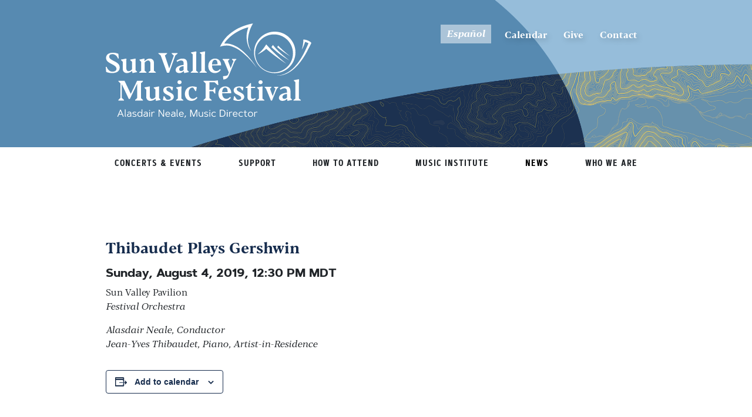

--- FILE ---
content_type: text/html; charset=UTF-8
request_url: https://www.svmusicfestival.org/event/thibaudet-plays-gershwin/
body_size: 45084
content:
<!doctype html>
<!--[if lt IE 7]><html class="no-js no-svg ie ie6 lt-ie9 lt-ie8 lt-ie7" lang="en-US"> <![endif]-->
<!--[if IE 7]><html class="no-js no-svg ie ie7 lt-ie9 lt-ie8" lang="en-US"> <![endif]-->
<!--[if IE 8]><html class="no-js no-svg ie ie8 lt-ie9" lang="en-US"> <![endif]-->
<!--[if gt IE 8]><!-->
	<html
	class="no-js no-svg" lang="en-US"> <!--<![endif]-->
			<head>
	<meta charset="UTF-8"/>
	<meta name="description" content="Instilling a lifelong love of classical music">
	<link rel="stylesheet" href="https://www.svmusicfestival.org/wp-content/themes/svs-twig/dist/styles.min.css" type="text/css" media="screen"/>
	<meta http-equiv="Content-Type" content="text/html; charset=UTF-8"/>
	<meta http-equiv="X-UA-Compatible" content="IE=edge">
	<meta name="format-detection" content="telephone=no">
	<meta name="viewport" content="width=device-width, initial-scale=1">
	<link rel="author" href="https://www.svmusicfestival.org/wp-content/themes/svs-twig/humans.txt"/>
	<link rel="pingback" href="https://www.svmusicfestival.org/xmlrpc.php"/>
	<link rel="profile" href="https://gmpg.org/xfn/11">
	<link rel="apple-touch-icon" sizes="180x180" href="https://www.svmusicfestival.org/wp-content/themes/svs-twig/src/img/favicon_package/apple-touch-icon.png">
	<link rel="icon" type="image/png" sizes="32x32" href="https://www.svmusicfestival.org/wp-content/themes/svs-twig/src/img/favicon_package/favicon-32x32.png">
	<link rel="icon" type="image/png" sizes="16x16" href="https://www.svmusicfestival.org/wp-content/themes/svs-twig/src/img/favicon_package/favicon-16x16.png">
	<link rel="manifest" href="https://www.svmusicfestival.org/wp-content/themes/svs-twig/src/img/favicon_package/site.webmanifest">
	<link rel="mask-icon" href="https://www.svmusicfestival.org/wp-content/themes/svs-twig/src/img/favicon_package/safari-pinned-tab.svg" color="#2a4a6d">
	<meta name="msapplication-TileColor" content="#2a4a6d">
	<meta name="theme-color" content="#ffffff">
	<link rel='stylesheet' id='tribe-events-views-v2-bootstrap-datepicker-styles-css' href='https://www.svmusicfestival.org/wp-content/plugins/the-events-calendar/vendor/bootstrap-datepicker/css/bootstrap-datepicker.standalone.min.css?ver=6.15.14' type='text/css' media='all' />
<link rel='stylesheet' id='tec-variables-skeleton-css' href='https://www.svmusicfestival.org/wp-content/plugins/event-tickets/common/build/css/variables-skeleton.css?ver=6.10.1' type='text/css' media='all' />
<link rel='stylesheet' id='tribe-common-skeleton-style-css' href='https://www.svmusicfestival.org/wp-content/plugins/event-tickets/common/build/css/common-skeleton.css?ver=6.10.1' type='text/css' media='all' />
<link rel='stylesheet' id='tribe-tooltipster-css-css' href='https://www.svmusicfestival.org/wp-content/plugins/event-tickets/common/vendor/tooltipster/tooltipster.bundle.min.css?ver=6.10.1' type='text/css' media='all' />
<link rel='stylesheet' id='tribe-events-views-v2-skeleton-css' href='https://www.svmusicfestival.org/wp-content/plugins/the-events-calendar/build/css/views-skeleton.css?ver=6.15.14' type='text/css' media='all' />
<link rel='stylesheet' id='tec-variables-full-css' href='https://www.svmusicfestival.org/wp-content/plugins/event-tickets/common/build/css/variables-full.css?ver=6.10.1' type='text/css' media='all' />
<link rel='stylesheet' id='tribe-common-full-style-css' href='https://www.svmusicfestival.org/wp-content/plugins/event-tickets/common/build/css/common-full.css?ver=6.10.1' type='text/css' media='all' />
<link rel='stylesheet' id='tribe-events-views-v2-full-css' href='https://www.svmusicfestival.org/wp-content/plugins/the-events-calendar/build/css/views-full.css?ver=6.15.14' type='text/css' media='all' />
<link rel='stylesheet' id='tribe-events-views-v2-print-css' href='https://www.svmusicfestival.org/wp-content/plugins/the-events-calendar/build/css/views-print.css?ver=6.15.14' type='text/css' media='print' />
<link rel='stylesheet' id='tribe-events-pro-views-v2-print-css' href='https://www.svmusicfestival.org/wp-content/plugins/events-calendar-pro/build/css/views-print.css?ver=7.7.12' type='text/css' media='print' />
<meta name='robots' content='index, follow, max-image-preview:large, max-snippet:-1, max-video-preview:-1' />

	<!-- This site is optimized with the Yoast SEO plugin v26.8 - https://yoast.com/product/yoast-seo-wordpress/ -->
	<title>Thibaudet Plays Gershwin - Sun Valley Music Festival</title>
	<link rel="canonical" href="https://www.svmusicfestival.org/event/thibaudet-plays-gershwin/" />
	<meta property="og:locale" content="en_US" />
	<meta property="og:type" content="article" />
	<meta property="og:title" content="Thibaudet Plays Gershwin - Sun Valley Music Festival" />
	<meta property="og:description" content="Jean-Yves Thibaudet brings to life George Gershwin’s follow-on to Rhapsody in Blue. Gershwin packs this concerto full of jazz, blues, Charleston dance rhythms, and ragtime. Bernstein’s glittering Candide Overture opens the program, and Respighi brings it home with the thundering closing of Pines of Rome. If the ground doesn’t tremble under the marching of Rome’s triumphant legions, we’re not doing it right!" />
	<meta property="og:url" content="https://www.svmusicfestival.org/event/thibaudet-plays-gershwin/" />
	<meta property="og:site_name" content="Sun Valley Music Festival" />
	<meta property="article:modified_time" content="2019-07-18T20:41:47+00:00" />
	<meta property="og:image" content="https://www.svmusicfestival.org/wp-content/uploads/2019/06/Thibaudet-Plays-Gershwin.png" />
	<meta property="og:image:width" content="458" />
	<meta property="og:image:height" content="458" />
	<meta property="og:image:type" content="image/png" />
	<meta name="twitter:card" content="summary_large_image" />
	<script type="application/ld+json" class="yoast-schema-graph">{"@context":"https://schema.org","@graph":[{"@type":"WebPage","@id":"https://www.svmusicfestival.org/event/thibaudet-plays-gershwin/","url":"https://www.svmusicfestival.org/event/thibaudet-plays-gershwin/","name":"Thibaudet Plays Gershwin - Sun Valley Music Festival","isPartOf":{"@id":"https://www.svmusicfestival.org/#website"},"primaryImageOfPage":{"@id":"https://www.svmusicfestival.org/event/thibaudet-plays-gershwin/#primaryimage"},"image":{"@id":"https://www.svmusicfestival.org/event/thibaudet-plays-gershwin/#primaryimage"},"thumbnailUrl":"https://www.svmusicfestival.org/wp-content/uploads/2019/06/Thibaudet-Plays-Gershwin.png","datePublished":"2019-06-21T17:50:39+00:00","dateModified":"2019-07-18T20:41:47+00:00","breadcrumb":{"@id":"https://www.svmusicfestival.org/event/thibaudet-plays-gershwin/#breadcrumb"},"inLanguage":"en-US","potentialAction":[{"@type":"ReadAction","target":["https://www.svmusicfestival.org/event/thibaudet-plays-gershwin/"]}]},{"@type":"ImageObject","inLanguage":"en-US","@id":"https://www.svmusicfestival.org/event/thibaudet-plays-gershwin/#primaryimage","url":"https://www.svmusicfestival.org/wp-content/uploads/2019/06/Thibaudet-Plays-Gershwin.png","contentUrl":"https://www.svmusicfestival.org/wp-content/uploads/2019/06/Thibaudet-Plays-Gershwin.png","width":458,"height":458,"caption":"Pianist Jean-Yves Thibaudet"},{"@type":"BreadcrumbList","@id":"https://www.svmusicfestival.org/event/thibaudet-plays-gershwin/#breadcrumb","itemListElement":[{"@type":"ListItem","position":1,"name":"Events","item":"https://www.svmusicfestival.org/events/"},{"@type":"ListItem","position":2,"name":"Thibaudet Plays Gershwin"}]},{"@type":"WebSite","@id":"https://www.svmusicfestival.org/#website","url":"https://www.svmusicfestival.org/","name":"Sun Valley Music Festival","description":"Instilling a lifelong love of classical music","potentialAction":[{"@type":"SearchAction","target":{"@type":"EntryPoint","urlTemplate":"https://www.svmusicfestival.org/?s={search_term_string}"},"query-input":{"@type":"PropertyValueSpecification","valueRequired":true,"valueName":"search_term_string"}}],"inLanguage":"en-US"},{"@type":"Event","name":"Thibaudet Plays Gershwin","description":"Jean-Yves Thibaudet brings to life George Gershwin’s follow-on to <em>Rhapsody in Blue</em>. Gershwin packs this concerto full of jazz, blues, Charleston dance rhythms, and ragtime. Bernstein’s glittering <em>Candide</em> Overture opens the program, and Respighi brings it home with the thundering closing of <em>Pines of Rome</em>. If the ground doesn’t tremble under the marching of Rome’s triumphant legions, we’re not doing it right!","image":{"@id":"https://www.svmusicfestival.org/event/thibaudet-plays-gershwin/#primaryimage"},"url":"https://www.svmusicfestival.org/event/thibaudet-plays-gershwin/","eventAttendanceMode":"https://schema.org/OfflineEventAttendanceMode","eventStatus":"https://schema.org/EventScheduled","startDate":"2019-08-04T12:30:00-06:00","endDate":"2019-08-04T13:30:00-06:00","location":{"@type":"Place","name":"Sun Valley Pavilion","description":"","url":"https://www.svmusicfestival.org/venue/sun-valley-pavilion/","address":{"@type":"PostalAddress","streetAddress":"300 Dollar Rd","addressLocality":"Sun Valley","addressRegion":"Idaho","postalCode":"83353","addressCountry":"United States"},"geo":{"@type":"GeoCoordinates","latitude":43.69383599999999745477907708846032619476318359375,"longitude":-114.35250700000000279032974503934383392333984375},"telephone":"","sameAs":""},"organizer":{"@type":"Person","name":"Festival Orchestra","description":"","url":"","telephone":"","email":""},"@id":"https://www.svmusicfestival.org/event/thibaudet-plays-gershwin/#event","mainEntityOfPage":{"@id":"https://www.svmusicfestival.org/event/thibaudet-plays-gershwin/"}}]}</script>
	<!-- / Yoast SEO plugin. -->


<link rel='dns-prefetch' href='//connect.facebook.net' />
<link rel='dns-prefetch' href='//ajax.googleapis.com' />
<link rel='dns-prefetch' href='//cdnjs.cloudflare.com' />
<link rel='dns-prefetch' href='//cdn.jsdelivr.net' />
<link rel='dns-prefetch' href='//www.google.com' />
<link rel="alternate" type="application/rss+xml" title="Sun Valley Music Festival &raquo; Feed" href="https://www.svmusicfestival.org/feed/" />
<link rel="alternate" type="application/rss+xml" title="Sun Valley Music Festival &raquo; Comments Feed" href="https://www.svmusicfestival.org/comments/feed/" />
<link rel="alternate" type="text/calendar" title="Sun Valley Music Festival &raquo; iCal Feed" href="https://www.svmusicfestival.org/events/?ical=1&#038;tribe_event_display=list" />
<link rel="alternate" title="oEmbed (JSON)" type="application/json+oembed" href="https://www.svmusicfestival.org/wp-json/oembed/1.0/embed?url=https%3A%2F%2Fwww.svmusicfestival.org%2Fevent%2Fthibaudet-plays-gershwin%2F" />
<link rel="alternate" title="oEmbed (XML)" type="text/xml+oembed" href="https://www.svmusicfestival.org/wp-json/oembed/1.0/embed?url=https%3A%2F%2Fwww.svmusicfestival.org%2Fevent%2Fthibaudet-plays-gershwin%2F&#038;format=xml" />
<style id='wp-img-auto-sizes-contain-inline-css' type='text/css'>
img:is([sizes=auto i],[sizes^="auto," i]){contain-intrinsic-size:3000px 1500px}
/*# sourceURL=wp-img-auto-sizes-contain-inline-css */
</style>
<link rel='stylesheet' id='tribe-events-full-pro-calendar-style-css' href='https://www.svmusicfestival.org/wp-content/plugins/events-calendar-pro/build/css/tribe-events-pro-full.css?ver=7.7.12' type='text/css' media='all' />
<link rel='stylesheet' id='tribe-events-virtual-skeleton-css' href='https://www.svmusicfestival.org/wp-content/plugins/events-calendar-pro/build/css/events-virtual-skeleton.css?ver=7.7.12' type='text/css' media='all' />
<link rel='stylesheet' id='tribe-events-virtual-full-css' href='https://www.svmusicfestival.org/wp-content/plugins/events-calendar-pro/build/css/events-virtual-full.css?ver=7.7.12' type='text/css' media='all' />
<link rel='stylesheet' id='tribe-events-virtual-single-skeleton-css' href='https://www.svmusicfestival.org/wp-content/plugins/events-calendar-pro/build/css/events-virtual-single-skeleton.css?ver=7.7.12' type='text/css' media='all' />
<link rel='stylesheet' id='tribe-events-virtual-single-full-css' href='https://www.svmusicfestival.org/wp-content/plugins/events-calendar-pro/build/css/events-virtual-single-full.css?ver=7.7.12' type='text/css' media='all' />
<link rel='stylesheet' id='tec-events-pro-single-css' href='https://www.svmusicfestival.org/wp-content/plugins/events-calendar-pro/build/css/events-single.css?ver=7.7.12' type='text/css' media='all' />
<link rel='stylesheet' id='tribe-events-calendar-pro-style-css' href='https://www.svmusicfestival.org/wp-content/plugins/events-calendar-pro/build/css/tribe-events-pro-full.css?ver=7.7.12' type='text/css' media='all' />
<link rel='stylesheet' id='tribe-events-pro-mini-calendar-block-styles-css' href='https://www.svmusicfestival.org/wp-content/plugins/events-calendar-pro/build/css/tribe-events-pro-mini-calendar-block.css?ver=7.7.12' type='text/css' media='all' />
<link rel='stylesheet' id='dashicons-css' href='https://www.svmusicfestival.org/wp-includes/css/dashicons.min.css?ver=6.9' type='text/css' media='all' />
<link rel='stylesheet' id='event-tickets-tickets-css-css' href='https://www.svmusicfestival.org/wp-content/plugins/event-tickets/build/css/tickets.css?ver=5.27.3' type='text/css' media='all' />
<link rel='stylesheet' id='event-tickets-tickets-rsvp-css-css' href='https://www.svmusicfestival.org/wp-content/plugins/event-tickets/build/css/rsvp-v1.css?ver=5.27.3' type='text/css' media='all' />
<link rel='stylesheet' id='tribe-events-v2-single-skeleton-css' href='https://www.svmusicfestival.org/wp-content/plugins/the-events-calendar/build/css/tribe-events-single-skeleton.css?ver=6.15.14' type='text/css' media='all' />
<link rel='stylesheet' id='tribe-events-v2-single-skeleton-full-css' href='https://www.svmusicfestival.org/wp-content/plugins/the-events-calendar/build/css/tribe-events-single-full.css?ver=6.15.14' type='text/css' media='all' />
<link rel='stylesheet' id='tribe-events-virtual-single-v2-skeleton-css' href='https://www.svmusicfestival.org/wp-content/plugins/events-calendar-pro/build/css/events-virtual-single-v2-skeleton.css?ver=7.7.12' type='text/css' media='all' />
<link rel='stylesheet' id='tribe-events-virtual-single-v2-full-css' href='https://www.svmusicfestival.org/wp-content/plugins/events-calendar-pro/build/css/events-virtual-single-v2-full.css?ver=7.7.12' type='text/css' media='all' />
<link rel='stylesheet' id='tribe-events-v2-virtual-single-block-css' href='https://www.svmusicfestival.org/wp-content/plugins/events-calendar-pro/build/css/events-virtual-single-block.css?ver=7.7.12' type='text/css' media='all' />
<link rel='stylesheet' id='tec-events-pro-single-style-css' href='https://www.svmusicfestival.org/wp-content/plugins/events-calendar-pro/build/css/custom-tables-v1/single.css?ver=7.7.12' type='text/css' media='all' />
<link rel='stylesheet' id='cuar.frontend-css' href='https://www.svmusicfestival.org/wp-content/plugins/customer-area/skins/frontend/master/assets/css/styles.min.css?ver=8.3.3' type='text/css' media='all' />
<style id='wp-emoji-styles-inline-css' type='text/css'>

	img.wp-smiley, img.emoji {
		display: inline !important;
		border: none !important;
		box-shadow: none !important;
		height: 1em !important;
		width: 1em !important;
		margin: 0 0.07em !important;
		vertical-align: -0.1em !important;
		background: none !important;
		padding: 0 !important;
	}
/*# sourceURL=wp-emoji-styles-inline-css */
</style>
<link rel='stylesheet' id='wp-block-library-css' href='https://www.svmusicfestival.org/wp-includes/css/dist/block-library/style.min.css?ver=6.9' type='text/css' media='all' />
<style id='global-styles-inline-css' type='text/css'>
:root{--wp--preset--aspect-ratio--square: 1;--wp--preset--aspect-ratio--4-3: 4/3;--wp--preset--aspect-ratio--3-4: 3/4;--wp--preset--aspect-ratio--3-2: 3/2;--wp--preset--aspect-ratio--2-3: 2/3;--wp--preset--aspect-ratio--16-9: 16/9;--wp--preset--aspect-ratio--9-16: 9/16;--wp--preset--color--black: #000000;--wp--preset--color--cyan-bluish-gray: #abb8c3;--wp--preset--color--white: #ffffff;--wp--preset--color--pale-pink: #f78da7;--wp--preset--color--vivid-red: #cf2e2e;--wp--preset--color--luminous-vivid-orange: #ff6900;--wp--preset--color--luminous-vivid-amber: #fcb900;--wp--preset--color--light-green-cyan: #7bdcb5;--wp--preset--color--vivid-green-cyan: #00d084;--wp--preset--color--pale-cyan-blue: #8ed1fc;--wp--preset--color--vivid-cyan-blue: #0693e3;--wp--preset--color--vivid-purple: #9b51e0;--wp--preset--gradient--vivid-cyan-blue-to-vivid-purple: linear-gradient(135deg,rgb(6,147,227) 0%,rgb(155,81,224) 100%);--wp--preset--gradient--light-green-cyan-to-vivid-green-cyan: linear-gradient(135deg,rgb(122,220,180) 0%,rgb(0,208,130) 100%);--wp--preset--gradient--luminous-vivid-amber-to-luminous-vivid-orange: linear-gradient(135deg,rgb(252,185,0) 0%,rgb(255,105,0) 100%);--wp--preset--gradient--luminous-vivid-orange-to-vivid-red: linear-gradient(135deg,rgb(255,105,0) 0%,rgb(207,46,46) 100%);--wp--preset--gradient--very-light-gray-to-cyan-bluish-gray: linear-gradient(135deg,rgb(238,238,238) 0%,rgb(169,184,195) 100%);--wp--preset--gradient--cool-to-warm-spectrum: linear-gradient(135deg,rgb(74,234,220) 0%,rgb(151,120,209) 20%,rgb(207,42,186) 40%,rgb(238,44,130) 60%,rgb(251,105,98) 80%,rgb(254,248,76) 100%);--wp--preset--gradient--blush-light-purple: linear-gradient(135deg,rgb(255,206,236) 0%,rgb(152,150,240) 100%);--wp--preset--gradient--blush-bordeaux: linear-gradient(135deg,rgb(254,205,165) 0%,rgb(254,45,45) 50%,rgb(107,0,62) 100%);--wp--preset--gradient--luminous-dusk: linear-gradient(135deg,rgb(255,203,112) 0%,rgb(199,81,192) 50%,rgb(65,88,208) 100%);--wp--preset--gradient--pale-ocean: linear-gradient(135deg,rgb(255,245,203) 0%,rgb(182,227,212) 50%,rgb(51,167,181) 100%);--wp--preset--gradient--electric-grass: linear-gradient(135deg,rgb(202,248,128) 0%,rgb(113,206,126) 100%);--wp--preset--gradient--midnight: linear-gradient(135deg,rgb(2,3,129) 0%,rgb(40,116,252) 100%);--wp--preset--font-size--small: 13px;--wp--preset--font-size--medium: 20px;--wp--preset--font-size--large: 36px;--wp--preset--font-size--x-large: 42px;--wp--preset--spacing--20: 0.44rem;--wp--preset--spacing--30: 0.67rem;--wp--preset--spacing--40: 1rem;--wp--preset--spacing--50: 1.5rem;--wp--preset--spacing--60: 2.25rem;--wp--preset--spacing--70: 3.38rem;--wp--preset--spacing--80: 5.06rem;--wp--preset--shadow--natural: 6px 6px 9px rgba(0, 0, 0, 0.2);--wp--preset--shadow--deep: 12px 12px 50px rgba(0, 0, 0, 0.4);--wp--preset--shadow--sharp: 6px 6px 0px rgba(0, 0, 0, 0.2);--wp--preset--shadow--outlined: 6px 6px 0px -3px rgb(255, 255, 255), 6px 6px rgb(0, 0, 0);--wp--preset--shadow--crisp: 6px 6px 0px rgb(0, 0, 0);}:where(.is-layout-flex){gap: 0.5em;}:where(.is-layout-grid){gap: 0.5em;}body .is-layout-flex{display: flex;}.is-layout-flex{flex-wrap: wrap;align-items: center;}.is-layout-flex > :is(*, div){margin: 0;}body .is-layout-grid{display: grid;}.is-layout-grid > :is(*, div){margin: 0;}:where(.wp-block-columns.is-layout-flex){gap: 2em;}:where(.wp-block-columns.is-layout-grid){gap: 2em;}:where(.wp-block-post-template.is-layout-flex){gap: 1.25em;}:where(.wp-block-post-template.is-layout-grid){gap: 1.25em;}.has-black-color{color: var(--wp--preset--color--black) !important;}.has-cyan-bluish-gray-color{color: var(--wp--preset--color--cyan-bluish-gray) !important;}.has-white-color{color: var(--wp--preset--color--white) !important;}.has-pale-pink-color{color: var(--wp--preset--color--pale-pink) !important;}.has-vivid-red-color{color: var(--wp--preset--color--vivid-red) !important;}.has-luminous-vivid-orange-color{color: var(--wp--preset--color--luminous-vivid-orange) !important;}.has-luminous-vivid-amber-color{color: var(--wp--preset--color--luminous-vivid-amber) !important;}.has-light-green-cyan-color{color: var(--wp--preset--color--light-green-cyan) !important;}.has-vivid-green-cyan-color{color: var(--wp--preset--color--vivid-green-cyan) !important;}.has-pale-cyan-blue-color{color: var(--wp--preset--color--pale-cyan-blue) !important;}.has-vivid-cyan-blue-color{color: var(--wp--preset--color--vivid-cyan-blue) !important;}.has-vivid-purple-color{color: var(--wp--preset--color--vivid-purple) !important;}.has-black-background-color{background-color: var(--wp--preset--color--black) !important;}.has-cyan-bluish-gray-background-color{background-color: var(--wp--preset--color--cyan-bluish-gray) !important;}.has-white-background-color{background-color: var(--wp--preset--color--white) !important;}.has-pale-pink-background-color{background-color: var(--wp--preset--color--pale-pink) !important;}.has-vivid-red-background-color{background-color: var(--wp--preset--color--vivid-red) !important;}.has-luminous-vivid-orange-background-color{background-color: var(--wp--preset--color--luminous-vivid-orange) !important;}.has-luminous-vivid-amber-background-color{background-color: var(--wp--preset--color--luminous-vivid-amber) !important;}.has-light-green-cyan-background-color{background-color: var(--wp--preset--color--light-green-cyan) !important;}.has-vivid-green-cyan-background-color{background-color: var(--wp--preset--color--vivid-green-cyan) !important;}.has-pale-cyan-blue-background-color{background-color: var(--wp--preset--color--pale-cyan-blue) !important;}.has-vivid-cyan-blue-background-color{background-color: var(--wp--preset--color--vivid-cyan-blue) !important;}.has-vivid-purple-background-color{background-color: var(--wp--preset--color--vivid-purple) !important;}.has-black-border-color{border-color: var(--wp--preset--color--black) !important;}.has-cyan-bluish-gray-border-color{border-color: var(--wp--preset--color--cyan-bluish-gray) !important;}.has-white-border-color{border-color: var(--wp--preset--color--white) !important;}.has-pale-pink-border-color{border-color: var(--wp--preset--color--pale-pink) !important;}.has-vivid-red-border-color{border-color: var(--wp--preset--color--vivid-red) !important;}.has-luminous-vivid-orange-border-color{border-color: var(--wp--preset--color--luminous-vivid-orange) !important;}.has-luminous-vivid-amber-border-color{border-color: var(--wp--preset--color--luminous-vivid-amber) !important;}.has-light-green-cyan-border-color{border-color: var(--wp--preset--color--light-green-cyan) !important;}.has-vivid-green-cyan-border-color{border-color: var(--wp--preset--color--vivid-green-cyan) !important;}.has-pale-cyan-blue-border-color{border-color: var(--wp--preset--color--pale-cyan-blue) !important;}.has-vivid-cyan-blue-border-color{border-color: var(--wp--preset--color--vivid-cyan-blue) !important;}.has-vivid-purple-border-color{border-color: var(--wp--preset--color--vivid-purple) !important;}.has-vivid-cyan-blue-to-vivid-purple-gradient-background{background: var(--wp--preset--gradient--vivid-cyan-blue-to-vivid-purple) !important;}.has-light-green-cyan-to-vivid-green-cyan-gradient-background{background: var(--wp--preset--gradient--light-green-cyan-to-vivid-green-cyan) !important;}.has-luminous-vivid-amber-to-luminous-vivid-orange-gradient-background{background: var(--wp--preset--gradient--luminous-vivid-amber-to-luminous-vivid-orange) !important;}.has-luminous-vivid-orange-to-vivid-red-gradient-background{background: var(--wp--preset--gradient--luminous-vivid-orange-to-vivid-red) !important;}.has-very-light-gray-to-cyan-bluish-gray-gradient-background{background: var(--wp--preset--gradient--very-light-gray-to-cyan-bluish-gray) !important;}.has-cool-to-warm-spectrum-gradient-background{background: var(--wp--preset--gradient--cool-to-warm-spectrum) !important;}.has-blush-light-purple-gradient-background{background: var(--wp--preset--gradient--blush-light-purple) !important;}.has-blush-bordeaux-gradient-background{background: var(--wp--preset--gradient--blush-bordeaux) !important;}.has-luminous-dusk-gradient-background{background: var(--wp--preset--gradient--luminous-dusk) !important;}.has-pale-ocean-gradient-background{background: var(--wp--preset--gradient--pale-ocean) !important;}.has-electric-grass-gradient-background{background: var(--wp--preset--gradient--electric-grass) !important;}.has-midnight-gradient-background{background: var(--wp--preset--gradient--midnight) !important;}.has-small-font-size{font-size: var(--wp--preset--font-size--small) !important;}.has-medium-font-size{font-size: var(--wp--preset--font-size--medium) !important;}.has-large-font-size{font-size: var(--wp--preset--font-size--large) !important;}.has-x-large-font-size{font-size: var(--wp--preset--font-size--x-large) !important;}
/*# sourceURL=global-styles-inline-css */
</style>

<style id='classic-theme-styles-inline-css' type='text/css'>
/*! This file is auto-generated */
.wp-block-button__link{color:#fff;background-color:#32373c;border-radius:9999px;box-shadow:none;text-decoration:none;padding:calc(.667em + 2px) calc(1.333em + 2px);font-size:1.125em}.wp-block-file__button{background:#32373c;color:#fff;text-decoration:none}
/*# sourceURL=/wp-includes/css/classic-themes.min.css */
</style>
<link rel='stylesheet' id='tribe-events-v2-single-blocks-css' href='https://www.svmusicfestival.org/wp-content/plugins/the-events-calendar/build/css/tribe-events-single-blocks.css?ver=6.15.14' type='text/css' media='all' />
<link rel='stylesheet' id='advanced-floating-content-css' href='https://www.svmusicfestival.org/wp-content/plugins/advanced-floating-content/public/css/advanced-floating-content-public.css?ver=3.7.9' type='text/css' media='all' />
<link rel='stylesheet' id='advanced-floating-content-animate-css' href='https://www.svmusicfestival.org/wp-content/plugins/advanced-floating-content/public/css/animate.css?ver=3.7.9' type='text/css' media='all' />
<link rel='stylesheet' id='ee-simple-file-list-css-css' href='https://www.svmusicfestival.org/wp-content/plugins/ee-simple-file-list-pro/css/styles.css?ver=6.1.12' type='text/css' media='all' />
<link rel='stylesheet' id='weglot-css-css' href='https://www.svmusicfestival.org/wp-content/plugins/weglot/dist/css/front-css.css?ver=5.2' type='text/css' media='all' />
<link rel='stylesheet' id='new-flag-css-css' href='https://www.svmusicfestival.org/wp-content/plugins/weglot/dist/css/new-flags.css?ver=5.2' type='text/css' media='all' />
<link rel='stylesheet' id='tribe-events-block-event-venue-css' href='https://www.svmusicfestival.org/wp-content/plugins/the-events-calendar/build/event-venue/frontend.css?ver=6.15.14' type='text/css' media='all' />
<link rel='stylesheet' id='style-css' href='https://www.svmusicfestival.org/wp-content/themes/svs-twig/style.css?ver=1753447217' type='text/css' media='all' />
<link rel='stylesheet' id='svs-bootstrap-css' href='https://cdn.jsdelivr.net/npm/bootstrap@4.2.1/dist/css/bootstrap.min.css' type='text/css' media='all' />
<link rel='stylesheet' id='svs-styles-css' href='https://www.svmusicfestival.org/wp-content/themes/svs-twig/dist/styles.min.css' type='text/css' media='all' />
<link rel='stylesheet' id='event-tickets-rsvp-css' href='https://www.svmusicfestival.org/wp-content/plugins/event-tickets/build/css/rsvp.css?ver=5.27.3' type='text/css' media='all' />
<script type="text/javascript" src="https://ajax.googleapis.com/ajax/libs/jquery/3.5.1/jquery.min.js" id="jquery-js"></script>
<script type="text/javascript" src="https://www.svmusicfestival.org/wp-content/plugins/event-tickets/common/build/js/tribe-common.js?ver=9c44e11f3503a33e9540" id="tribe-common-js"></script>
<script type="text/javascript" src="https://www.svmusicfestival.org/wp-content/plugins/the-events-calendar/build/js/views/breakpoints.js?ver=4208de2df2852e0b91ec" id="tribe-events-views-v2-breakpoints-js"></script>
<script type="text/javascript" src="https://www.svmusicfestival.org/wp-content/plugins/advanced-floating-content/public/js/advanced-floating-content-public.js?ver=3.7.9" id="advanced-floating-content-js"></script>
<script type="text/javascript" src="https://www.svmusicfestival.org/wp-content/plugins/advanced-floating-content/public/js/jquery.cookie.min.js?ver=3.7.9" id="advanced-floating-contentcookies-js"></script>
<script type="text/javascript" src="https://www.svmusicfestival.org/wp-content/plugins/ee-simple-file-list-pro/js/ee-head.js?ver=6.9" id="ee-simple-file-list-js-head-js"></script>
<script type="text/javascript" src="https://www.svmusicfestival.org/wp-content/plugins/weglot/dist/front-js.js?ver=5.2" id="wp-weglot-js-js"></script>
<link rel="https://api.w.org/" href="https://www.svmusicfestival.org/wp-json/" /><link rel="alternate" title="JSON" type="application/json" href="https://www.svmusicfestival.org/wp-json/wp/v2/tribe_events/2412" /><link rel="EditURI" type="application/rsd+xml" title="RSD" href="https://www.svmusicfestival.org/xmlrpc.php?rsd" />
<meta name="generator" content="WordPress 6.9" />
<link rel='shortlink' href='https://www.svmusicfestival.org/?p=2412' />
<meta name="et-api-version" content="v1"><meta name="et-api-origin" content="https://www.svmusicfestival.org"><link rel="https://theeventscalendar.com/" href="https://www.svmusicfestival.org/wp-json/tribe/tickets/v1/" /><meta name="tec-api-version" content="v1"><meta name="tec-api-origin" content="https://www.svmusicfestival.org"><link rel="alternate" href="https://www.svmusicfestival.org/wp-json/tribe/events/v1/events/2412" />
<link rel="alternate" href="https://www.svmusicfestival.org/event/thibaudet-plays-gershwin/" hreflang="en"/>
<link rel="alternate" href="https://www.svmusicfestival.org/es/event/thibaudet-plays-gershwin/" hreflang="es"/>
<script type="application/json" id="weglot-data">{"website":"https:\/\/svmusicfestival.org","uid":"94b286d205","project_slug":"sun-valley-music-festival-website","language_from":"en","language_from_custom_flag":null,"language_from_custom_name":null,"excluded_paths":[],"excluded_blocks":[],"custom_settings":{"button_style":{"flag_type":"rectangle_mat","with_name":true,"full_name":true,"custom_css":"","is_dropdown":false,"with_flags":false},"translate_email":false,"translate_search":false,"translate_amp":false,"switchers":[{"templates":{"name":"default","hash":"095ffb8d22f66be52959023fa4eeb71a05f20f73"},"location":[],"style":{"with_flags":false,"flag_type":"rectangle_mat","with_name":true,"full_name":true,"is_dropdown":false}}]},"pending_translation_enabled":false,"curl_ssl_check_enabled":true,"languages":[{"language_to":"es","custom_code":null,"custom_name":null,"custom_local_name":null,"provider":null,"enabled":true,"automatic_translation_enabled":true,"deleted_at":null,"connect_host_destination":null,"custom_flag":null}],"organization_slug":"w-e0cc196268","current_language":"en","switcher_links":{"en":"https:\/\/www.svmusicfestival.org\/event\/thibaudet-plays-gershwin\/","es":"https:\/\/www.svmusicfestival.org\/es\/event\/thibaudet-plays-gershwin\/"},"original_path":"\/event\/thibaudet-plays-gershwin\/"}</script><noscript><style id="rocket-lazyload-nojs-css">.rll-youtube-player, [data-lazy-src]{display:none !important;}</style></noscript>
<meta name="generator" content="WP Rocket 3.20.2" data-wpr-features="wpr_lazyload_images wpr_lazyload_iframes wpr_cache_webp wpr_desktop" /></head>
	</html>
</head><body class="wp-singular tribe_events-template-default single single-tribe_events postid-2412 wp-theme-svs-twig tribe-events-page-template tribe-no-js tec-no-tickets-on-recurring tec-no-rsvp-on-recurring tribe-filter-live customer-area-active events-single tribe-events-style-full tribe-events-style-theme tribe-theme-svs-twig" data-template="base.twig">
<header data-rocket-location-hash="9496dc44cbda5cdebb84f02bfc4ab41b" class="header">
			<div data-rocket-location-hash="0df92fc98dde7b11c40cea26e15722b5" class="wrapper">
			<nav id="nav-main" class="nav-main" role="navigation">
					<header class="site-header" style="background-color: #5789b1; background-image: url('https://www.svmusicfestival.org/wp-content/uploads/2025/06/SVMF_Header-footer_v3-header.png');">
		<div data-rocket-location-hash="04b24f2a01e05ca636ff58e62299aa1e" class="container">
			<div class="row header-spacing">
				<div class="col-md-4 col-7 offset-lg-1">
					<a href="https://www.svmusicfestival.org">
						<svg width="350px"
height="161px"
viewBox="0 0 350 161"
fill="white">
 <g id="Symbols"
  stroke="none"
  stroke-width="1"
  fill-rule="evenodd">
   <g id="Logo-with-Alasdair's-Name">
     <g id="Logo">
       <path d="M156.025537,126.696325 C154.93071,128.168656 153.533551,129.500658 151.833495,130.43487 C150.132311,131.392847 148.082542,132 145.730441,132 C142.46965,132 139.721019,130.832094 137.78801,128.776375 C135.831874,126.74329 134.71392,123.799759 134.71392,120.248509 C134.71392,116.346435 136.064827,113.098479 138.32386,110.832265 C140.56033,108.589251 143.751178,107.304215 147.407934,107.304215 C148.712025,107.304215 150.202817,107.467745 151.553724,107.725205 C152.904632,107.982099 154.139344,108.285958 154.977527,108.636217 L153.813321,115.365258 L152.578609,115.365258 C151.274518,113.02888 149.946737,110.926196 148.921853,109.524029 C148.735715,109.45443 148.037418,109.3373 147.501567,109.3373 C145.661062,109.3373 144.077201,110.154948 142.959248,111.673678 C141.841295,113.192409 141.189249,115.388458 141.189249,118.192225 C141.189249,121.393216 141.864421,123.986488 143.099133,125.762113 C144.333281,127.561504 146.15066,128.542681 148.386567,128.542681 C149.713783,128.542681 150.948496,128.122257 152.019632,127.467573 C153.091333,126.836655 153.976332,126.019007 154.721446,125.271525 L156.025537,126.696325 Z M122.763892,128.028327 L122.763892,112.701255 L119.922193,109.990852 L119.922193,109.056074 L128.330532,107.327415 L129.0999,108.028498 L128.82013,111.485817 L128.82013,128.028327 L132.010978,130.504469 L132.010978,131.439247 L119.59617,131.439247 L119.59617,130.504469 L122.763892,128.028327 Z M122.065595,100.15475 C122.065595,99.2199727 122.414743,98.3791254 123.043663,97.7951723 C123.673146,97.2106533 124.534455,96.8603946 125.536213,96.8603946 C126.560533,96.8603946 127.422406,97.2344189 128.074452,97.7951723 C128.703935,98.3791254 129.053084,99.2205385 129.053084,100.15475 C129.053084,101.112728 128.703935,101.953575 128.074452,102.538094 C127.422406,103.122047 126.560533,103.449106 125.535649,103.449106 C124.534455,103.449106 123.672582,103.122047 123.043663,102.538094 C122.414743,101.953575 122.065595,101.112728 122.065595,100.15475 Z M103.513889,129.640422 L103.515018,129.640988 C103.631212,129.710587 103.910983,129.780752 104.3532,129.850917 C104.795418,129.943715 105.331268,129.990681 106.007004,129.990681 C109.104783,129.990681 110.641828,129.009504 110.641828,127.04715 C110.641828,125.832278 109.989783,124.8975 108.988024,124.079853 C107.98683,123.262205 106.635923,122.584322 105.168821,121.907004 C103.328316,121.042391 101.511501,120.131379 100.160594,118.892742 C98.8096869,117.654671 97.9009974,116.088975 97.9009974,113.916126 C97.9009974,111.673112 98.9027556,110.037817 100.602812,108.93951 C102.279741,107.841769 104.679223,107.304215 107.45098,107.304215 C108.638876,107.304215 109.896714,107.420779 111.130862,107.654474 C112.36501,107.888734 113.55347,108.192593 114.485285,108.566618 L113.437275,114.337116 L112.528585,114.337116 C111.107736,112.070902 109.942966,110.482007 109.057967,109.547795 C108.848139,109.524029 108.545807,109.45443 108.149842,109.384265 C107.753312,109.313534 107.311095,109.290335 106.844623,109.290335 C104.30582,109.290335 103.164741,110.295277 103.164741,111.953772 C103.164741,113.192409 103.723717,114.126621 104.678659,114.944834 C105.633601,115.762482 106.984508,116.4398 108.498426,117.187282 C110.268989,118.051895 112.108366,118.986107 113.506089,120.224744 C114.903813,121.462815 115.858755,122.981546 115.858755,125.03783 C115.858755,127.304044 114.787054,129.056469 112.993929,130.224375 C111.20024,131.392847 108.638311,132 105.72667,132 C102.279177,132 99.1582717,131.276283 97.2952044,130.318306 L98.6224213,124.103053 L99.6709959,124.103053 C100.229972,125.06103 100.882018,126.112938 101.557189,127.070349 C102.232925,128.028327 102.931787,128.963104 103.513889,129.640422 Z M81.7307243,109.990852 L81.7307243,109.05664 L90.1621894,107.327415 L90.9309937,108.028498 L90.6286613,111.393019 L90.6286613,127.023384 L93.2599688,129.640422 L93.2599688,130.387905 L85.4342967,132 L84.7123088,128.168656 C83.8735619,129.196233 82.5226548,130.131011 80.96192,130.832094 C79.378059,131.532611 77.5849343,132 75.838062,132 C73.9981209,132 72.2738107,131.392847 70.9934102,130.224375 C69.7118817,129.056469 68.896825,127.304044 68.896825,124.967665 L68.896825,112.701255 L66.0319995,109.990852 L66.0319995,109.05664 L74.4634647,107.327415 L75.2091428,108.028498 L74.9293725,111.393019 L74.9293725,123.121876 C74.9293725,124.640606 75.2091428,126.088606 75.8611882,127.116749 C76.4901073,128.144891 77.4450491,128.799575 78.8190824,128.799575 C79.9139094,128.799575 81.1018051,128.355386 82.1498157,127.724467 C83.1747001,127.093549 84.0596994,126.275901 84.5955498,125.598018 L84.5955498,112.701255 L81.7307243,109.990852 Z M49.9604357,131.439247 L49.9604357,130.504469 L53.407364,127.186914 L53.407364,103.051882 L41.1561315,128.518915 L39.2930642,128.939339 L27.2973478,103.519271 L27.2973478,126.836655 L31.093989,130.504469 L31.093989,131.439247 L21.4046855,131.439247 L21.4046855,130.504469 L24.9914989,126.836655 L24.9914989,102.070705 L21.5208804,98.7531497 L21.5208804,97.818372 L31.9789882,97.818372 L42.6237976,120.084414 L53.3142952,97.818372 L63.3533116,97.818372 L63.3533116,98.7531497 L59.8832571,102.070705 L59.8832571,127.210679 L63.3533116,130.504469 L63.3533116,131.439247 L49.9604357,131.439247 Z M5.89322637,56.5223616 C5.89322637,58.2979865 6.89442055,59.6763875 8.43146514,60.8680593 C9.96907378,62.0829307 12.0650949,63.0873075 14.2079325,64.1856147 C16.7472994,65.470651 19.1462171,66.7788871 20.8930894,68.4611474 C22.6399617,70.1666074 23.7579149,72.2460916 23.7347887,75.1200237 L23.7342246,75.1200237 C23.7105344,78.4607787 22.2671226,80.8441223 19.9144573,82.3628531 C17.561792,83.8815839 14.3010013,84.5821013 10.5979929,84.5821013 C9.01413195,84.5821013 7.17362681,84.3716065 5.40362831,84.020782 C3.63306576,83.6710891 1.97982624,83.1805006 0.698861741,82.6197472 L-4.61852778e-14,73.9747513 L1.49079224,73.9747513 C2.12027545,75.6570116 3.19141221,77.7127303 4.7752732,79.3253915 C6.35913419,80.9374869 8.43202919,82.1523583 10.970832,82.1523583 L11.3436711,82.1523583 C15.6992888,82.1523583 18.2149655,80.3767334 18.2380916,77.3160722 C18.2380916,75.4470827 17.2831498,73.9515516 15.7923576,72.6897149 C14.3021294,71.4284441 12.2980489,70.3771021 10.2257179,69.2787949 C7.87305261,68.0401579 5.42731854,66.7556874 3.58737746,65.1198265 C1.74687233,63.4845314 0.489598056,61.4984118 0.512724231,58.8117747 C0.535850407,55.8212784 1.79368873,53.5776988 3.89027395,52.0827336 C5.98629512,50.5872024 8.94418937,49.8629195 12.4153719,49.8629195 L12.6015094,49.8629195 C16.4212767,49.9330844 19.3092284,50.8446624 21.4757562,51.7556745 L22.1509277,59.6763875 L20.7532042,59.6763875 C20.357239,58.3913511 19.6121249,56.89582 18.4242291,55.5643843 C17.2363334,54.2555824 15.5594037,53.0407109 13.2304286,52.4573236 C12.6009454,52.3633932 11.9489,52.316428 11.2731645,52.316428 C9.85287885,52.316428 8.50197177,52.5738879 7.52333971,53.2280059 C6.5452717,53.882124 5.91635254,54.9334659 5.89322637,56.5223616 Z M45.4660609,84.5821013 L44.7446371,80.7507577 C43.9058902,81.7783341 42.5549831,82.7131118 40.9942483,83.414195 C39.4103873,84.1147124 37.6166985,84.5821013 35.8698262,84.5821013 C34.0304492,84.5821013 32.306139,83.9749485 31.0251745,82.8064764 C29.74421,81.6385701 28.9291533,79.8861449 28.9291533,77.5497666 L28.9291533,65.283356 L26.0643278,62.5729534 L26.0643278,61.6387416 L34.495793,59.9095161 L35.2414711,60.6105993 L34.9617008,63.9751199 L34.9617008,75.7039768 C34.9617008,77.2227076 35.2414711,78.6707076 35.8935165,79.6988499 C36.5224356,80.7269921 37.4773774,81.3811102 38.8514107,81.3811102 C39.9462377,81.3811102 41.1341334,80.9374869 42.182144,80.3065685 C43.2070284,79.6756502 44.0920277,78.8580026 44.627314,78.1801191 L44.627314,65.283356 L41.7630526,62.5729534 L41.7630526,61.6387416 L50.1945177,59.9095161 L50.963322,60.6105993 L50.6604256,63.9751199 L50.6604256,79.6054853 L53.2922971,82.2225232 L53.2922971,82.9700059 L45.4660609,84.5821013 Z M72.8801677,84.0213478 L72.8801677,83.0639363 L75.9779471,80.6104279 L75.9779471,68.0169582 C75.9779471,66.5451927 75.5819819,65.3065557 74.9062463,64.4425088 C74.2310748,63.6016615 73.2530068,63.0867416 72.1119275,63.0867416 C70.9934102,63.0867416 69.8523309,63.6016615 68.8280106,64.2789792 C67.8031261,64.956297 66.9175628,65.8209097 66.2892077,66.5451927 L66.2892077,80.6104279 L69.3632969,83.0639363 L69.3632969,84.0213478 L57.065248,84.0213478 L57.065248,83.0639363 L60.232406,80.6104279 L60.2560962,80.6104279 L60.2560962,65.283356 L57.3912707,62.5729534 L57.3912707,61.6381757 L65.473587,59.8625509 L66.1025062,60.4470698 L65.8227359,63.9983196 L66.2892077,63.9983196 C67.3834707,62.9000124 68.641309,61.8718702 70.0858489,61.1243875 C71.5298247,60.3769049 73.1136857,59.8863164 74.860558,59.8863164 C76.9097628,59.8863164 78.7034515,60.6105993 79.984416,61.8260366 C81.2653805,63.0409081 82.0104946,64.7695678 82.0104946,66.8258523 L82.0104946,80.6104279 L85.2013428,83.0639363 L85.2013428,84.0213478 L72.8801677,84.0213478 Z M242.251764,24.4920803 C240.880551,36.1496406 247.534685,47.1960871 247.534685,47.1960871 C242.919039,41.117203 240.521249,35.0547285 239.800954,25.3878146 C239.080094,15.7214666 242.809613,6.57117014 242.809613,6.57117014 C236.700354,7.77925145 228.061317,11.2976822 219.017291,17.186442 C210.589774,22.6734511 204.054091,29.9717334 201.721732,34.2806511 C215.977045,32.9090402 228.448822,43.296842 228.448822,43.296842 C244.563818,54.9826945 257.093128,75.7266106 257.093128,75.7266106 C257.093128,75.7266106 248.835956,64.0164267 238.723048,54.8587743 C228.610705,45.7011218 224.295135,42.7762636 214.48174,39.0909083 C204.668345,35.405553 194.395246,39.6895734 194.395246,39.6895734 C200.260834,27.4310847 206.463162,20.3704577 218.480876,12.3586435 C232.876074,2.76076286 250.613287,0 250.613287,0 C247.690364,4.99755229 243.622413,12.83452 242.251764,24.4920803 Z M284.538258,47.9339503 C290.177097,53.5901474 296.091193,59.0867759 298.905818,61.5368893 C301.722135,63.9847393 304.56891,66.4014678 307.467579,68.7593482 C307.468707,68.7599141 307.468707,68.7610458 307.468143,68.7616116 C307.467579,68.7621775 307.467015,68.7621775 307.465887,68.7616116 C304.328624,66.7330536 301.231408,64.6371598 298.157319,62.5039202 C295.084358,60.3684172 292.041292,58.1853832 289.025864,55.9559497 C286.012129,53.7242529 283.040697,51.4263521 280.100289,49.0729984 C277.779774,47.1977846 275.491975,45.2693813 273.239711,43.2809983 C271.26609,45.0503989 269.188118,46.6398604 267.031743,48.0872946 C264.179327,49.9902349 261.180257,51.6413736 258.055403,52.8794448 C260.789368,50.9261442 265.745702,46.0332735 268.036886,43.1536829 C270.872945,39.5888528 273.133669,35.6528277 273.133669,35.6528277 C273.133669,35.6528277 279.366456,42.7451421 284.538258,47.9339503 Z M300.52747,47.0625474 C297.984719,45.2110992 294.324579,42.4825895 291.800441,40.2837118 C292.125336,39.8598931 293.219599,38.195174 293.550134,37.7221267 C294.944473,39.5022784 301.27202,45.3870773 303.697448,47.4999464 C306.122312,49.6133814 310.658991,53.4515151 313.872402,55.9112479 C309.163687,53.0905054 303.070785,48.9145615 300.52747,47.0625474 Z M296.901737,52.8511525 C289.076629,47.0981957 282.03217,40.3018189 282.03217,40.3018189 C282.03217,40.3018189 283.781863,37.8788661 284.506671,36.6622971 C287.19946,40.0364371 291.230184,44.9112008 298.298332,51.3295925 C304.152075,56.6457161 312.403607,63.0244986 312.403607,63.0244986 C312.403607,63.0244986 304.137974,58.171237 296.901737,52.8511525 Z M322.905711,49.3446045 C322.905711,68.8776101 307.120686,84.71168 287.648447,84.71168 C268.176207,84.71168 252.391182,68.8776101 252.391182,49.3446045 C252.391182,29.8121648 268.176207,13.9780949 287.648447,13.9780949 C307.120686,13.9780949 322.905711,29.8121648 322.905711,49.3446045 Z M318.655571,50.9516073 C318.655571,33.0963353 304.225966,18.6214276 286.42558,18.6214276 C268.625193,18.6214276 254.195588,33.0963353 254.195588,50.9516073 C254.195588,68.8068793 268.625193,83.281787 286.42558,83.281787 C304.225966,83.281787 318.655571,68.8068793 318.655571,50.9516073 Z M350,33.0697405 C348.540795,36.2271615 345.440759,42.3773422 341.966192,48.9586975 C338.404197,55.7058458 332.399288,64.8023868 326.69502,71.1647598 C321.958102,76.4627763 316.44956,81.1938151 310.132166,84.4768539 C306.981365,86.1104514 303.643863,87.383605 300.20314,88.1316535 C296.767492,88.894414 293.255134,89.1739419 289.786772,89.0183343 C293.255134,88.9798567 296.716164,88.5062436 300.050281,87.5703342 C303.386091,86.6389516 306.587092,85.2509313 309.576009,83.5069938 C315.567381,80.010631 320.68165,75.1675547 325.037268,69.7925831 C329.409243,64.4102555 333.128045,58.6058068 336.382631,52.4839184 C338.01218,49.4221254 339.497896,46.1917104 340.959922,43.0433429 C342.374003,40.0115398 344.813532,34.4911458 345.087098,33.8834271 C343.94207,32.9441227 340.591595,31.6664423 339.132954,31.5804337 C338.626998,34.1125948 336.894227,38.2579829 336.894227,38.2579829 C335.934209,40.54004 334.80159,42.7400495 333.564622,44.8704598 C334.318761,42.4752335 335.265806,38.7140548 335.610442,36.2916679 C336.106809,32.8060563 336.459906,29.5977092 336.349352,27.4310847 C340.959358,27.4180702 346.959754,29.6661766 350,33.0697405 Z M118.36315,54.676006 L107.765721,84.0213478 L104.248286,84.0213478 L93.5340986,54.5594417 L89.55132,51.3114854 L89.55132,50.4004733 L104.434424,50.4004733 L104.434424,51.3114854 L100.707725,54.6528063 L100.637783,54.6528063 L108.044928,76.7083535 L115.871164,54.7699364 L115.824347,54.7699364 L112.144465,51.3352509 L112.144465,50.4004733 L122.345929,50.4004733 L122.345929,51.3352509 L118.36315,54.676006 Z M138.635217,79.6060511 L141.267089,82.1993236 L141.267089,82.9468062 L133.487669,84.5821013 L132.766245,81.1015822 C130.832671,83.1573009 128.153983,84.5821013 125.172963,84.5821013 C123.332458,84.5821013 121.795413,84.0915127 120.700586,83.2042661 C119.582633,82.3158878 118.954278,81.054617 118.954278,79.3955564 C118.954278,76.7790843 120.561265,74.769765 123.076378,73.2974335 C125.592618,71.8251021 128.993294,70.9842549 132.603234,70.7035953 L132.603234,68.0639235 L132.60267,68.0644893 C132.60267,66.5457585 132.276647,65.2839218 131.531533,64.4198749 C130.785855,63.5784618 129.597959,63.0873075 127.921029,63.0873075 C126.77995,63.0873075 125.568928,63.3911668 124.474101,63.8585556 C123.379274,64.3259445 122.424332,64.9336631 121.679218,65.5176162 L120.44507,63.6950261 C121.749161,62.5735193 123.286205,61.6387416 124.986825,60.9614239 C126.686881,60.2841062 128.596765,59.8868822 130.553465,59.8868822 C133.721187,59.8868822 135.700449,60.7277295 136.911471,62.1762953 C138.123057,63.6248612 138.542148,65.6573802 138.635217,67.9705589 L138.635217,79.6060511 Z M132.603234,79.1386623 L132.603234,72.737246 C130.343637,72.9471748 128.433754,73.5079283 127.106537,74.3493413 C125.778192,75.2133883 125.009387,76.4282597 125.009387,77.9237908 C125.009387,80.1905701 126.104214,81.1711813 128.153983,81.1711813 L128.154547,81.1711813 C129.994488,81.1711813 131.508407,80.2364036 132.603234,79.1386623 Z M144.761397,84.0219137 L144.761397,83.0645022 L147.929119,80.6109937 L147.929119,52.503723 L145.3435,50.4474385 L145.3435,49.3264975 L153.542576,47.6674368 L154.28769,48.4149195 L153.985357,52.6904522 L153.985357,80.6104279 L157.176205,83.0639363 L157.176205,84.0219137 L144.761397,84.0219137 Z M168.870153,80.6104279 L172.061002,83.0639363 L172.060437,84.0219137 L159.646194,84.0219137 L159.646194,83.0645022 L162.813352,80.6109937 L162.813352,52.503723 L160.227732,50.4474385 L160.227732,49.3264975 L168.427372,47.6674368 L169.172486,48.4149195 L168.870153,52.6904522 L168.870153,80.6104279 Z M191.92413,80.0027092 C192.925324,79.3485912 193.717255,78.4845443 194.439243,77.7370616 L195.836966,79.2557924 L195.836402,79.2557924 C194.648506,80.7507577 193.320725,82.105959 191.666922,83.0407366 C190.013118,83.998714 188.056982,84.5821013 185.634374,84.5821013 C182.280515,84.5821013 179.508194,83.3440301 177.575748,81.2645459 C175.642174,79.1850617 174.547347,76.1945653 174.547347,72.7134804 C174.547347,68.9053365 175.758933,65.7043454 177.831828,63.438132 C179.881597,61.1945524 182.792675,59.8863164 186.216477,59.8863164 C189.454142,59.8863164 192.016071,61.1713528 193.762943,63.2740367 C195.509815,65.3767206 196.419069,68.2738523 196.395379,71.5218086 L180.906482,71.5218086 C180.906482,73.8344214 181.418642,76.217765 182.606538,78.0403551 C183.794997,79.8629452 185.658629,81.1247819 188.289936,81.1247819 C189.710786,81.1247819 190.898682,80.6573931 191.92413,80.0027092 Z M182.489779,63.9513544 C181.605343,65.2827901 180.99955,67.2926753 180.929608,69.9798782 L190.246636,69.4887238 L190.246072,69.4887238 C190.246072,66.7783212 189.850107,64.8861321 189.104429,63.6706947 C188.359315,62.4558233 187.288178,61.9420351 185.914145,61.9420351 C184.586364,61.9420351 183.375342,62.6193528 182.489779,63.9513544 Z M206.132627,93.507191 C204.723622,94.6202101 201.888127,95.5385783 200.162125,95.5385783 L199.601456,90.23943 L199.621762,90.2009525 L199.817489,89.6984812 C200.213454,89.6752815 200.772994,89.6752815 201.494418,89.6520818 C202.19328,89.6288822 202.938394,89.5819169 203.707198,89.4653526 C205.267369,89.2554238 206.851794,88.7874691 207.689977,87.8300576 L209.46054,83.5075596 L201.308281,63.9281547 L198.932489,61.4282469 L198.932489,60.494035 L210.438044,60.494035 L210.438044,61.4282469 L208.016,63.9281547 L212.628262,76.1945653 L217.449223,63.9519202 L214.91042,61.4288127 L214.91042,60.4946009 L222.293875,60.4946009 L222.293875,61.4288127 L219.731946,63.9519202 L209.995826,87.4565992 C208.877873,90.1432362 208.019384,92.0167525 206.132627,93.507191 Z M332.01686,130.481835 L332.01686,131.439247 L319.602053,131.439247 L319.602053,130.481835 L322.769774,128.028892 L322.769774,99.9210559 L320.184155,97.8653372 L320.184155,96.7438303 L328.383231,95.0847697 L329.128345,95.8322524 L328.826012,100.108351 L328.826012,128.028327 L332.01686,130.481835 Z M314.43025,127.02395 L317.062122,129.617222 L317.062122,130.364705 L309.282702,132 L308.560714,128.518915 C306.627704,130.5752 303.949016,132 300.967432,132 C299.12749,132 297.590446,131.509411 296.495619,130.622165 C295.377666,129.733787 294.748747,128.47195 294.748747,126.813455 C294.748747,124.196417 296.355734,122.187098 298.87141,120.714766 C301.387087,119.243001 304.787763,118.401588 308.398267,118.121494 L308.398267,115.481256 L308.397138,115.481822 C308.397138,113.963091 308.071116,112.701821 307.326002,111.837208 C306.580888,110.996361 305.392992,110.505206 303.716062,110.505206 C302.574419,110.505206 301.363397,110.809066 300.26857,111.276454 C299.174307,111.743277 298.219365,112.350996 297.474251,112.935515 L296.239539,111.112359 C297.54363,109.991418 299.081238,109.05664 300.781294,108.378757 C302.481914,107.701439 304.391798,107.304215 306.347934,107.304215 C309.515656,107.304215 311.495482,108.145628 312.706504,109.594194 C313.917526,111.04276 314.336617,113.075279 314.43025,115.388458 L314.43025,127.02395 Z M308.397703,126.555995 L308.397703,120.154579 C306.13867,120.365074 304.228786,120.925827 302.901005,121.766674 C301.572661,122.630721 300.80442,123.846158 300.80442,125.341124 C300.80442,127.607903 301.899247,128.58908 303.948452,128.58908 L303.94958,128.58908 C305.788957,128.58908 307.30344,127.654302 308.397703,126.555995 Z M282.027094,107.911934 L282.027658,108.846711 L279.558798,111.346053 L284.077427,123.752794 L288.898388,111.346053 L286.452654,108.846711 L286.452654,107.911934 L293.766166,107.911934 L293.766166,108.846711 L291.157985,111.369819 L283.005726,131.439247 L281.095842,131.439247 L272.873641,111.322854 L270.474159,108.846146 L270.474159,107.911934 L282.027094,107.911934 Z M260.685018,128.028327 L260.685018,112.700689 L257.843319,109.990852 L257.843319,109.056074 L266.251658,107.327415 L267.021026,108.027932 L266.741256,111.485817 L266.741256,128.028327 L269.932104,130.504469 L269.932104,131.439247 L257.517296,131.439247 L257.517296,130.504469 L260.685018,128.028327 Z M259.986721,100.15475 C259.986721,99.2199727 260.335869,98.3791254 260.964789,97.7951723 C261.594272,97.2106533 262.455581,96.8603946 263.457339,96.8603946 C264.481659,96.8603946 265.343532,97.2344189 265.995578,97.7951723 C266.625061,98.3791254 266.97421,99.2199727 266.97421,100.15475 C266.97421,101.112728 266.625061,101.953575 265.995578,102.537528 C265.343532,103.122047 264.481659,103.44854 263.456775,103.44854 C262.455581,103.44854 261.593708,103.122047 260.964789,102.537528 C260.335869,101.953575 259.986721,101.112728 259.986721,100.15475 Z M247.169743,101.813245 L247.169179,107.911368 L254.203485,107.911368 L254.203485,109.944453 L247.285938,109.944453 L247.285938,125.154395 C247.285938,127.654302 248.450143,128.542115 250.42997,128.542115 C252.083773,128.542115 253.201162,127.677502 254.133542,126.906254 L255.181553,128.424985 C254.436438,129.289032 253.435244,130.201175 252.177406,130.855293 C250.919568,131.532045 249.428775,132 247.751846,132 C245.888214,132 244.281227,131.532045 243.116458,130.504469 C241.952252,129.500092 241.25339,127.957596 241.25339,125.808513 L241.25339,109.943887 L238.202427,109.943887 L238.202427,108.518521 L241.323333,107.11692 L245.865088,101.813245 L247.169743,101.813245 Z M223.359935,129.640422 L223.360499,129.640422 C223.477258,129.710587 223.756464,129.780752 224.199246,129.850351 C224.641464,129.943715 225.177314,129.990681 225.852486,129.990681 C228.950265,129.990681 230.487874,129.008938 230.487874,127.046584 C230.487874,125.831712 229.835264,124.8975 228.83407,124.079287 C227.832876,123.261639 226.481969,122.584322 225.014303,121.906438 C223.173798,121.042391 221.357547,120.130813 220.006076,118.892742 C218.655169,117.654105 217.747043,116.088975 217.747043,113.916126 C217.747043,111.673112 218.748237,110.037817 220.448857,108.93951 C222.125787,107.841203 224.524705,107.304215 227.296461,107.304215 C228.484357,107.304215 229.742196,107.420779 230.976908,107.654474 C232.211056,107.888734 233.399516,108.192593 234.330767,108.566052 L233.283321,114.337116 L232.374067,114.337116 C230.953781,112.070902 229.788448,110.482007 228.904013,109.547229 C228.694185,109.524029 228.391288,109.453864 227.995323,109.384265 C227.598794,109.313534 227.156576,109.290335 226.690668,109.290335 C224.151866,109.290335 223.010786,110.294711 223.010786,111.953772 C223.010786,113.191843 223.569763,114.126621 224.524705,114.944268 C225.479647,115.761916 226.830554,116.4398 228.344472,117.187282 C230.114471,118.051329 231.954412,118.986107 233.352135,120.224178 C234.749295,121.462815 235.704236,122.981546 235.704236,125.037264 C235.704236,127.304044 234.6331,129.055903 232.839411,130.224375 C231.045722,131.392281 228.483793,132 225.572151,132 C222.125223,132 219.004317,131.275717 217.140686,130.318306 L218.468467,124.102487 L219.516478,124.102487 C220.075454,125.060464 220.7275,126.112372 221.403235,127.070349 C222.078407,128.028327 222.777268,128.963104 223.359935,129.640422 Z M209.146362,127.420608 C210.147556,126.76649 210.939487,125.901877 211.661475,125.154395 L213.059198,126.673125 L213.058634,126.673125 C211.870738,128.168656 210.542393,129.523858 208.889154,130.45807 C207.23535,131.416047 205.27865,132 202.856606,132 C199.502747,132 196.730426,130.761363 194.797416,128.682445 C192.864406,126.60296 191.769579,123.612464 191.769579,120.131379 C191.769579,116.322669 192.980601,113.122244 195.05406,110.855465 C197.103265,108.612451 200.014907,107.304215 203.438709,107.304215 C206.676374,107.304215 209.238303,108.589251 210.985175,110.69137 C212.732047,112.794619 213.640737,115.691751 213.617611,118.939142 L198.128714,118.939142 C198.128714,121.25232 198.640874,123.635664 199.82877,125.457688 C201.017229,127.280278 202.880297,128.542115 205.512168,128.542115 C206.933018,128.542115 208.120914,128.074726 209.146362,127.420608 Z M199.712011,111.368687 C198.827575,112.700689 198.221218,114.710574 198.15184,117.397211 L207.468868,116.906623 L207.468304,116.906057 C207.468304,114.19622 207.072339,112.303465 206.326661,111.088593 C205.581547,109.873722 204.51041,109.359368 203.135813,109.359368 C201.808596,109.359368 200.59701,110.037252 199.712011,111.368687 Z M180.305201,130.504469 L180.305201,131.439247 L166.470108,131.439247 L166.470108,130.504469 L169.917036,127.186914 L169.917036,102.070705 L166.470108,98.7525838 L166.470108,97.818372 L185.033658,97.818372 L190.833251,97.0001586 L191.695124,105.107601 L190.506665,105.131366 L185.07991,100.130985 L176.392365,100.130985 L176.392365,113.285208 L182.704119,113.285208 L185.359116,109.336734 L186.384001,109.336734 L186.384001,119.523661 L185.359116,119.523661 L182.704119,115.575187 L176.392365,115.575187 L176.392365,127.186914 L180.305201,130.504469 Z M29.2680664,159 L27.765625,155.380859 L22.5195312,155.380859 L21.0170898,159 L19.5810547,159 L24.6030273,147.09668 L25.6821289,147.09668 L30.7041016,159 L29.2680664,159 Z M25.1425781,149.055664 L23.0092773,154.185547 L27.2675781,154.185547 L25.1425781,149.055664 Z M32.4472656,157.099121 L32.4472656,146.416016 L33.7255859,146.416016 L33.7255859,157.099121 C33.7255859,157.547363 33.7421875,157.904297 34.1074219,157.904297 L34.597168,157.904297 L34.597168,159 L34.1074219,159 C32.6132812,159 32.4472656,157.962402 32.4472656,157.099121 Z M40.2250977,151.579102 C38.7558594,151.579102 37.5273438,152.251465 37.5273438,152.251465 L36.9960938,151.271973 C36.9960938,151.271973 38.2246094,150.483398 40.2250977,150.483398 C43.1884766,150.483398 43.5454102,152.002441 43.5454102,154.094238 L43.5454102,159 L42.2670898,159 L42.2670898,157.489258 C42.2670898,157.489258 41.8852539,159.166016 39.5029297,159.166016 C37.5522461,159.166016 36.2573242,158.269531 36.2573242,156.443359 C36.2573242,153.488281 40.0507812,153.37207 42.2670898,153.604492 C42.2338867,152.375977 42.0263672,151.579102 40.2250977,151.579102 Z M37.5688477,156.443359 C37.5688477,157.348145 38.1333008,158.070312 39.5029297,158.070312 C41.4038086,158.070312 42.2670898,156.791992 42.2670898,155.422363 L42.2670898,154.600586 C40.3828125,154.476074 37.5688477,154.575684 37.5688477,156.443359 Z M51.8461914,151.205566 L51.2402344,152.168457 C51.2402344,152.168457 50.2026367,151.579102 48.75,151.579102 C47.3388672,151.579102 46.8657227,152.077148 46.8657227,152.774414 C46.8657227,153.47168 47.4384766,153.828613 48.9658203,154.11084 C51.1738281,154.54248 52.3027344,155.131836 52.3027344,156.733887 C52.3027344,158.344238 50.9165039,159.166016 48.9658203,159.166016 C46.4672852,159.166016 45.371582,158.219727 45.371582,158.219727 L45.9775391,157.256836 C45.9775391,157.256836 47.230957,158.070312 48.9658203,158.070312 C50.1611328,158.070312 50.9912109,157.630371 50.9912109,156.733887 C50.9912109,155.870605 50.3686523,155.530273 48.7416992,155.231445 C46.4174805,154.783203 45.5541992,154.036133 45.5541992,152.774414 C45.5541992,151.529297 46.5585938,150.483398 48.75,150.483398 C50.7421875,150.483398 51.8461914,151.205566 51.8461914,151.205566 Z M62.1806641,159 L60.9023438,159 L60.9023438,157.331543 C60.9023438,157.331543 60.1469727,159.166016 58.0136719,159.166016 C55.1914062,159.166016 53.796875,157.157227 53.796875,154.824707 C53.796875,152.492188 55.1914062,150.483398 58.0136719,150.483398 C60.1469727,150.483398 60.9023438,152.317871 60.9023438,152.317871 L60.9023438,146.416016 L62.1806641,146.416016 L62.1806641,159 Z M58.0136719,151.579102 C56.112793,151.579102 55.125,153.089844 55.125,154.824707 C55.125,156.55957 56.112793,158.070312 58.0136719,158.070312 C59.9145508,158.070312 60.9023438,156.55957 60.9023438,154.824707 C60.9023438,153.089844 59.9145508,151.579102 58.0136719,151.579102 Z M68.140625,151.579102 C66.6713867,151.579102 65.4428711,152.251465 65.4428711,152.251465 L64.9116211,151.271973 C64.9116211,151.271973 66.1401367,150.483398 68.140625,150.483398 C71.1040039,150.483398 71.4609375,152.002441 71.4609375,154.094238 L71.4609375,159 L70.1826172,159 L70.1826172,157.489258 C70.1826172,157.489258 69.8007812,159.166016 67.418457,159.166016 C65.4677734,159.166016 64.1728516,158.269531 64.1728516,156.443359 C64.1728516,153.488281 67.9663086,153.37207 70.1826172,153.604492 C70.1494141,152.375977 69.9418945,151.579102 68.140625,151.579102 Z M65.484375,156.443359 C65.484375,157.348145 66.0488281,158.070312 67.418457,158.070312 C69.3193359,158.070312 70.1826172,156.791992 70.1826172,155.422363 L70.1826172,154.600586 C68.2983398,154.476074 65.484375,154.575684 65.484375,156.443359 Z M74.0009766,159 L74.0009766,150.649414 L75.2792969,150.649414 L75.2792969,159 L74.0009766,159 Z M73.7851562,148.333496 C73.7851562,147.868652 74.175293,147.486816 74.6401367,147.486816 C75.1049805,147.486816 75.4951172,147.868652 75.4951172,148.333496 C75.4951172,148.806641 75.1049805,149.180176 74.6401367,149.180176 C74.175293,149.180176 73.7851562,148.806641 73.7851562,148.333496 Z M77.8193359,150.649414 L79.0976562,150.649414 L79.0976562,152.085449 C79.0976562,152.085449 79.5625,150.483398 81.5131836,150.483398 C82.7666016,150.483398 83.4389648,150.898438 83.4389648,150.898438 L82.8164062,151.894531 C82.8164062,151.894531 82.2685547,151.579102 81.5214844,151.579102 C79.8115234,151.579102 79.0976562,152.724609 79.0976562,154.359863 L79.0976562,159 L77.8193359,159 L77.8193359,150.649414 Z M89.9384766,159 L89.9384766,147.09668 L91.515625,147.09668 L98.0068359,157.016113 L98.0068359,147.09668 L99.3515625,147.09668 L99.3515625,159 L97.7744141,159 L91.2832031,149.080566 L91.2832031,159 L89.9384766,159 Z M105.527344,158.070312 C107.046387,158.070312 108.233398,157.032715 108.233398,157.032715 L109.046875,157.82959 C109.046875,157.82959 107.884766,159.166016 105.527344,159.166016 C103.003906,159.166016 101.509766,157.323242 101.509766,154.824707 C101.509766,152.326172 103.003906,150.483398 105.527344,150.483398 C107.893066,150.483398 109.553223,152.077148 109.553223,155.372559 L102.871094,155.372559 C102.929199,156.899902 103.916992,158.070312 105.527344,158.070312 Z M102.871094,154.276855 L108.191895,154.276855 C108.059082,152.749512 107.137695,151.579102 105.527344,151.579102 C103.925293,151.579102 103.012207,152.757812 102.871094,154.276855 Z M115.181152,151.579102 C113.711914,151.579102 112.483398,152.251465 112.483398,152.251465 L111.952148,151.271973 C111.952148,151.271973 113.180664,150.483398 115.181152,150.483398 C118.144531,150.483398 118.501465,152.002441 118.501465,154.094238 L118.501465,159 L117.223145,159 L117.223145,157.489258 C117.223145,157.489258 116.841309,159.166016 114.458984,159.166016 C112.508301,159.166016 111.213379,158.269531 111.213379,156.443359 C111.213379,153.488281 115.006836,153.37207 117.223145,153.604492 C117.189941,152.375977 116.982422,151.579102 115.181152,151.579102 Z M112.524902,156.443359 C112.524902,157.348145 113.089355,158.070312 114.458984,158.070312 C116.359863,158.070312 117.223145,156.791992 117.223145,155.422363 L117.223145,154.600586 C115.338867,154.476074 112.524902,154.575684 112.524902,156.443359 Z M120.825684,157.099121 L120.825684,146.416016 L122.104004,146.416016 L122.104004,157.099121 C122.104004,157.547363 122.120605,157.904297 122.48584,157.904297 L122.975586,157.904297 L122.975586,159 L122.48584,159 C120.991699,159 120.825684,157.962402 120.825684,157.099121 Z M128.65332,158.070312 C130.172363,158.070312 131.359375,157.032715 131.359375,157.032715 L132.172852,157.82959 C132.172852,157.82959 131.010742,159.166016 128.65332,159.166016 C126.129883,159.166016 124.635742,157.323242 124.635742,154.824707 C124.635742,152.326172 126.129883,150.483398 128.65332,150.483398 C131.019043,150.483398 132.679199,152.077148 132.679199,155.372559 L125.99707,155.372559 C126.055176,156.899902 127.042969,158.070312 128.65332,158.070312 Z M125.99707,154.276855 L131.317871,154.276855 C131.185059,152.749512 130.263672,151.579102 128.65332,151.579102 C127.05127,151.579102 126.138184,152.757812 125.99707,154.276855 Z M133.849609,160.660156 L135.23584,157.041016 L136.713379,157.041016 L135.061523,160.660156 L133.849609,160.660156 Z M145.669922,147.09668 L149.762207,157.041016 L153.854492,147.09668 L155.730469,147.09668 L155.730469,159 L154.385742,159 L154.385742,149.213379 L150.359863,159 L149.164551,159 L145.138672,149.213379 L145.138672,159 L143.793945,159 L143.793945,147.09668 L145.669922,147.09668 Z M164.330078,155.289551 L164.330078,150.649414 L165.608398,150.649414 L165.608398,159 L164.330078,159 L164.330078,157.563965 C164.330078,157.563965 163.865234,159.166016 161.914551,159.166016 C159.515625,159.166016 158.220703,157.72998 158.220703,155.289551 L158.220703,150.649414 L159.499023,150.649414 L159.499023,155.289551 C159.499023,156.924805 160.212891,158.070312 161.914551,158.070312 C163.616211,158.070312 164.330078,156.924805 164.330078,155.289551 Z M173.90918,151.205566 L173.303223,152.168457 C173.303223,152.168457 172.265625,151.579102 170.812988,151.579102 C169.401855,151.579102 168.928711,152.077148 168.928711,152.774414 C168.928711,153.47168 169.501465,153.828613 171.028809,154.11084 C173.236816,154.54248 174.365723,155.131836 174.365723,156.733887 C174.365723,158.344238 172.979492,159.166016 171.028809,159.166016 C168.530273,159.166016 167.43457,158.219727 167.43457,158.219727 L168.040527,157.256836 C168.040527,157.256836 169.293945,158.070312 171.028809,158.070312 C172.224121,158.070312 173.054199,157.630371 173.054199,156.733887 C173.054199,155.870605 172.431641,155.530273 170.804688,155.231445 C168.480469,154.783203 167.617188,154.036133 167.617188,152.774414 C167.617188,151.529297 168.621582,150.483398 170.812988,150.483398 C172.805176,150.483398 173.90918,151.205566 173.90918,151.205566 Z M176.407715,159 L176.407715,150.649414 L177.686035,150.649414 L177.686035,159 L176.407715,159 Z M176.191895,148.333496 C176.191895,147.868652 176.582031,147.486816 177.046875,147.486816 C177.511719,147.486816 177.901855,147.868652 177.901855,148.333496 C177.901855,148.806641 177.511719,149.180176 177.046875,149.180176 C176.582031,149.180176 176.191895,148.806641 176.191895,148.333496 Z M181.222168,154.824707 C181.222168,156.650879 182.243164,158.070312 184.243652,158.070312 C185.629883,158.070312 186.692383,157.256836 186.692383,157.256836 L187.373047,158.120117 C187.373047,158.120117 186.310547,159.166016 184.243652,159.166016 C181.554199,159.166016 179.894043,157.339844 179.894043,154.824707 C179.894043,152.30957 181.554199,150.483398 184.243652,150.483398 C186.310547,150.483398 187.373047,151.529297 187.373047,151.529297 L186.692383,152.392578 C186.692383,152.392578 185.629883,151.579102 184.243652,151.579102 C182.243164,151.579102 181.222168,152.998535 181.222168,154.824707 Z M203.750488,153.04834 C203.750488,156.476562 202.023926,159 197.939941,159 L194.121582,159 L194.121582,147.09668 L197.939941,147.09668 C202.023926,147.09668 203.750488,149.620117 203.750488,153.04834 Z M195.466309,148.291992 L195.466309,157.804688 L197.939941,157.804688 C201.21875,157.804688 202.372559,155.696289 202.372559,153.04834 C202.372559,150.400391 201.21875,148.291992 197.939941,148.291992 L195.466309,148.291992 Z M206.124512,159 L206.124512,150.649414 L207.402832,150.649414 L207.402832,159 L206.124512,159 Z M205.908691,148.333496 C205.908691,147.868652 206.298828,147.486816 206.763672,147.486816 C207.228516,147.486816 207.618652,147.868652 207.618652,148.333496 C207.618652,148.806641 207.228516,149.180176 206.763672,149.180176 C206.298828,149.180176 205.908691,148.806641 205.908691,148.333496 Z M209.942871,150.649414 L211.221191,150.649414 L211.221191,152.085449 C211.221191,152.085449 211.686035,150.483398 213.636719,150.483398 C214.890137,150.483398 215.5625,150.898438 215.5625,150.898438 L214.939941,151.894531 C214.939941,151.894531 214.39209,151.579102 213.64502,151.579102 C211.935059,151.579102 211.221191,152.724609 211.221191,154.359863 L211.221191,159 L209.942871,159 L209.942871,150.649414 Z M220.335449,158.070312 C221.854492,158.070312 223.041504,157.032715 223.041504,157.032715 L223.85498,157.82959 C223.85498,157.82959 222.692871,159.166016 220.335449,159.166016 C217.812012,159.166016 216.317871,157.323242 216.317871,154.824707 C216.317871,152.326172 217.812012,150.483398 220.335449,150.483398 C222.701172,150.483398 224.361328,152.077148 224.361328,155.372559 L217.679199,155.372559 C217.737305,156.899902 218.725098,158.070312 220.335449,158.070312 Z M217.679199,154.276855 L223,154.276855 C222.867188,152.749512 221.945801,151.579102 220.335449,151.579102 C218.733398,151.579102 217.820312,152.757812 217.679199,154.276855 Z M227.349609,154.824707 C227.349609,156.650879 228.370605,158.070312 230.371094,158.070312 C231.757324,158.070312 232.819824,157.256836 232.819824,157.256836 L233.500488,158.120117 C233.500488,158.120117 232.437988,159.166016 230.371094,159.166016 C227.681641,159.166016 226.021484,157.339844 226.021484,154.824707 C226.021484,152.30957 227.681641,150.483398 230.371094,150.483398 C232.437988,150.483398 233.500488,151.529297 233.500488,151.529297 L232.819824,152.392578 C232.819824,152.392578 231.757324,151.579102 230.371094,151.579102 C228.370605,151.579102 227.349609,152.998535 227.349609,154.824707 Z M234.828613,151.745117 L234.828613,150.649414 L236.530273,150.649414 L236.530273,148.208984 L237.808594,148.208984 L237.808594,150.649414 L240.298828,150.649414 L240.298828,151.745117 L237.808594,151.745117 L237.808594,155.339355 C237.808594,157.165527 237.883301,158.070312 239.169922,158.070312 C239.643066,158.070312 240.224121,157.904297 240.224121,157.904297 L240.556152,158.950195 C240.556152,158.950195 239.983398,159.166016 239.169922,159.166016 C236.820801,159.166016 236.530273,157.887695 236.530273,155.339355 L236.530273,151.745117 L234.828613,151.745117 Z M246.399902,150.483398 C249.089355,150.483398 250.749512,152.30957 250.749512,154.824707 C250.749512,157.339844 249.089355,159.166016 246.399902,159.166016 C243.710449,159.166016 242.050293,157.339844 242.050293,154.824707 C242.050293,152.30957 243.710449,150.483398 246.399902,150.483398 Z M249.421387,154.824707 C249.421387,152.998535 248.400391,151.579102 246.399902,151.579102 C244.399414,151.579102 243.378418,152.998535 243.378418,154.824707 C243.378418,156.650879 244.399414,158.070312 246.399902,158.070312 C248.400391,158.070312 249.421387,156.650879 249.421387,154.824707 Z M252.741699,150.649414 L254.02002,150.649414 L254.02002,152.085449 C254.02002,152.085449 254.484863,150.483398 256.435547,150.483398 C257.688965,150.483398 258.361328,150.898438 258.361328,150.898438 L257.73877,151.894531 C257.73877,151.894531 257.190918,151.579102 256.443848,151.579102 C254.733887,151.579102 254.02002,152.724609 254.02002,154.359863 L254.02002,159 L252.741699,159 L252.741699,150.649414 Z"
        id="Combined-Shape"></path>
     </g>
   </g>
 </g>
</svg> 					</a>
				</div>

				<div class="col-xl-4 offset-xl-3 change-on-mobile svmf-header-desktop-top-buttons position-relative">
					<!--Weglot 5.2--><aside data-wg-notranslate="" class="country-selector weglot-inline weglot-shortcode wg-" tabindex="0" aria-expanded="false" aria-label="Language selected: English"><input id="wg6975c67fb7a311.567022611769326207390" class="weglot_choice" type="checkbox" name="menu"/><label data-l="en" tabindex="-1" for="wg6975c67fb7a311.567022611769326207390" class="wgcurrent wg-li weglot-lang weglot-language flag-0 wg-en" data-code-language="wg-en" data-name-language="English"><span class="wglanguage-name">English</span></label><ul role="none"><li data-l="es" class="wg-li weglot-lang weglot-language flag-0 wg-es" data-code-language="es" role="option"><a title="Language switcher : Spanish" class="weglot-language-es" role="option" data-wg-notranslate="" href="https://www.svmusicfestival.org/es/event/thibaudet-plays-gershwin/">Español</a></li></ul></aside>
					<ul class="nav">
						<li class="nav-item">
							<a class="nav-link active" href="https://www.svmusicfestival.org/events/">
								<span class="underline">
									Calendar
								</span>
							</a>
						</li>
						<li class="nav-item">
							<a class="nav-link" href="https://www.svmusicfestival.org/give-now">
								<span class="underline">
									Give
								</span>
							</a>
						</li>
						<li class="nav-item">
							<a class="nav-link" href="https://www.svmusicfestival.org/contact-us">
								<span class="underline">
									Contact
								</span>
							</a>
						</li>
					</ul>
				</div>
			</div>
		</div>

		<div class="nav-toggler svmf-header-mobile-menu-button">
			<!--Weglot 5.2--><aside data-wg-notranslate="" class="country-selector weglot-inline weglot-shortcode wg-" tabindex="0" aria-expanded="false" aria-label="Language selected: English"><input id="wg6975c67fb7a311.567022611769326207390" class="weglot_choice" type="checkbox" name="menu"/><label data-l="en" tabindex="-1" for="wg6975c67fb7a311.567022611769326207390" class="wgcurrent wg-li weglot-lang weglot-language flag-0 wg-en" data-code-language="wg-en" data-name-language="English"><span class="wglanguage-name">English</span></label><ul role="none"><li data-l="es" class="wg-li weglot-lang weglot-language flag-0 wg-es" data-code-language="es" role="option"><a title="Language switcher : Spanish" class="weglot-language-es" role="option" data-wg-notranslate="" href="https://www.svmusicfestival.org/es/event/thibaudet-plays-gershwin/">Español</a></li></ul></aside>
			<p class="mb-0">
				MENU
			</p>
			<div class="hamburger">
				<span class="line first-line"></span>
				<span class="line second-line"></span>
				<span class="line third-line"></span>
			</div>
		</div>

	</header>


	<nav class="main__nav hide-on-mobile">
		<div class="container p-0">
			<div class="row no-gutters">
				<div class="col-lg-10 offset-lg-1">
					<div class="row align-items-start no-gutters">
						<div class="col-lg-12 d-xl-flex align-items-center justify-content-between">

															<div class="main__nav-item">
									<a class="main__nav-link text-align"  data-toggle="collapse" data-target="#concerts-events" role="button" aria-expanded="false" aria-controls="concerts-events" >
										Concerts & Events
									</a>
									<div class="d-xl-none">
										<div class="collapse" id="concerts-events">
											<div class="spacer pt-2 pb-2">
												<ul class="second__nav-wrapper row no-gutters">
																											<li class="second__nav-item col-lg-4 mb-2">
															<a href="https://www.svmusicfestival.org/summer-season/">
																<span class="underline">
																	Summer Season
																</span>
															</a>
														</li>
																											<li class="second__nav-item col-lg-4 mb-2">
															<a href="https://www.svmusicfestival.org/gala-concert/">
																<span class="underline">
																	Gala Concert
																</span>
															</a>
														</li>
																											<li class="second__nav-item col-lg-4 mb-2">
															<a href="https://www.svmusicfestival.org/program-notes/">
																<span class="underline">
																	Program Notes
																</span>
															</a>
														</li>
																											<li class="second__nav-item col-lg-4 mb-2">
															<a href="https://www.svmusicfestival.org/winter-season/">
																<span class="underline">
																	Winter Season
																</span>
															</a>
														</li>
																											<li class="second__nav-item col-lg-4 mb-2">
															<a href="https://www.svmusicfestival.org/student-concerts/">
																<span class="underline">
																	Student Concerts
																</span>
															</a>
														</li>
																											<li class="second__nav-item col-lg-4 mb-2">
															<a href="https://www.svmusicfestival.org/watch/">
																<span class="underline">
																	Online Broadcasts
																</span>
															</a>
														</li>
																									</ul>
											</div>
										</div>
									</div>
								</div>
															<div class="main__nav-item">
									<a class="main__nav-link text-align"  data-toggle="collapse" data-target="#support" role="button" aria-expanded="false" aria-controls="support" >
										Support
									</a>
									<div class="d-xl-none">
										<div class="collapse" id="support">
											<div class="spacer pt-2 pb-2">
												<ul class="second__nav-wrapper row no-gutters">
																											<li class="second__nav-item col-lg-4 mb-2">
															<a href="https://www.svmusicfestival.org/why-give/">
																<span class="underline">
																	Why give
																</span>
															</a>
														</li>
																											<li class="second__nav-item col-lg-4 mb-2">
															<a href="https://www.svmusicfestival.org/give-now/">
																<span class="underline">
																	Give now
																</span>
															</a>
														</li>
																											<li class="second__nav-item col-lg-4 mb-2">
															<a href="https://www.svmusicfestival.org/individual-giving/">
																<span class="underline">
																	Individual giving
																</span>
															</a>
														</li>
																											<li class="second__nav-item col-lg-4 mb-2">
															<a href="https://www.svmusicfestival.org/give-now/corporate-giving/">
																<span class="underline">
																	Corporate giving
																</span>
															</a>
														</li>
																											<li class="second__nav-item col-lg-4 mb-2">
															<a href="https://www.svmusicfestival.org/other-giving-opportunities/">
																<span class="underline">
																	More ways to give
																</span>
															</a>
														</li>
																											<li class="second__nav-item col-lg-4 mb-2">
															<a href="https://www.svmusicfestival.org/planned-giving/">
																<span class="underline">
																	Planned giving
																</span>
															</a>
														</li>
																									</ul>
											</div>
										</div>
									</div>
								</div>
															<div class="main__nav-item">
									<a class="main__nav-link text-align"  data-toggle="collapse" data-target="#plan-your-visit" role="button" aria-expanded="false" aria-controls="plan-your-visit" >
										How to attend
									</a>
									<div class="d-xl-none">
										<div class="collapse" id="plan-your-visit">
											<div class="spacer pt-2 pb-2">
												<ul class="second__nav-wrapper row no-gutters">
																											<li class="second__nav-item col-lg-4 mb-2">
															<a href="https://www.svmusicfestival.org/attending-a-concert/">
																<span class="underline">
																	Your concert experience
																</span>
															</a>
														</li>
																											<li class="second__nav-item col-lg-4 mb-2">
															<a href="https://www.svmusicfestival.org/getting-here-parking/">
																<span class="underline">
																	Getting here &#038; parking
																</span>
															</a>
														</li>
																											<li class="second__nav-item col-lg-4 mb-2">
															<a href="https://www.svmusicfestival.org/accessibility/">
																<span class="underline">
																	Accessibility
																</span>
															</a>
														</li>
																											<li class="second__nav-item col-lg-4 mb-2">
															<a href="https://www.svmusicfestival.org/festival-store/">
																<span class="underline">
																	Welcome Center and Store
																</span>
															</a>
														</li>
																											<li class="second__nav-item col-lg-4 mb-2">
															<a href="https://www.svmusicfestival.org/faqs/">
																<span class="underline">
																	FAQs
																</span>
															</a>
														</li>
																											<li class="second__nav-item col-lg-4 mb-2">
															<a href="https://www.svmusicfestival.org/watch-online/">
																<span class="underline">
																	Watching online broadcasts
																</span>
															</a>
														</li>
																									</ul>
											</div>
										</div>
									</div>
								</div>
															<div class="main__nav-item">
									<a class="main__nav-link text-align"  data-toggle="collapse" data-target="#music-institute" role="button" aria-expanded="false" aria-controls="music-institute" >
										Music Institute
									</a>
									<div class="d-xl-none">
										<div class="collapse" id="music-institute">
											<div class="spacer pt-2 pb-2">
												<ul class="second__nav-wrapper row no-gutters">
																											<li class="second__nav-item col-lg-4 mb-2">
															<a href="https://www.svmusicfestival.org/music-education/">
																<span class="underline">
																	Music education
																</span>
															</a>
														</li>
																											<li class="second__nav-item col-lg-4 mb-2">
															<a href="https://www.svmusicfestival.org/year-round-programs/">
																<span class="underline">
																	Year-round programs
																</span>
															</a>
														</li>
																											<li class="second__nav-item col-lg-4 mb-2">
															<a href="https://www.svmusicfestival.org/summer-programs/">
																<span class="underline">
																	Summer programs
																</span>
															</a>
														</li>
																											<li class="second__nav-item col-lg-4 mb-2">
															<a href="https://svsummersymphony.sharepoint.com/sites/Students">
																<span class="underline">
																	Student portal
																</span>
															</a>
														</li>
																									</ul>
											</div>
										</div>
									</div>
								</div>
															<div class="main__nav-item">
									<a class="main__nav-link text-align"  href="https://www.svmusicfestival.org/news/" >
										News
									</a>
									<div class="d-xl-none">
										<div class="collapse" id="news">
											<div class="spacer pt-2 pb-2">
												<ul class="second__nav-wrapper row no-gutters">
																									</ul>
											</div>
										</div>
									</div>
								</div>
															<div class="main__nav-item">
									<a class="main__nav-link text-align"  data-toggle="collapse" data-target="#who-we-are" role="button" aria-expanded="false" aria-controls="who-we-are" >
										Who We Are
									</a>
									<div class="d-xl-none">
										<div class="collapse" id="who-we-are">
											<div class="spacer pt-2 pb-2">
												<ul class="second__nav-wrapper row no-gutters">
																											<li class="second__nav-item col-lg-4 mb-2">
															<a href="https://www.svmusicfestival.org/vision/">
																<span class="underline">
																	Vision
																</span>
															</a>
														</li>
																											<li class="second__nav-item col-lg-4 mb-2">
															<a href="https://www.svmusicfestival.org/music-director/">
																<span class="underline">
																	Music Director
																</span>
															</a>
														</li>
																											<li class="second__nav-item col-lg-4 mb-2">
															<a href="https://www.svmusicfestival.org/people/euan-shields/">
																<span class="underline">
																	Associate Conductor
																</span>
															</a>
														</li>
																											<li class="second__nav-item col-lg-4 mb-2">
															<a href="https://www.svmusicfestival.org/orchestra/">
																<span class="underline">
																	Orchestra
																</span>
															</a>
														</li>
																											<li class="second__nav-item col-lg-4 mb-2">
															<a href="https://www.svmusicfestival.org/board/">
																<span class="underline">
																	Board
																</span>
															</a>
														</li>
																											<li class="second__nav-item col-lg-4 mb-2">
															<a href="https://www.svmusicfestival.org/team/">
																<span class="underline">
																	Team
																</span>
															</a>
														</li>
																											<li class="second__nav-item col-lg-4 mb-2">
															<a href="https://www.svmusicfestival.org/community-partners/">
																<span class="underline">
																	Community partners
																</span>
															</a>
														</li>
																											<li class="second__nav-item col-lg-4 mb-2">
															<a href="https://www.svmusicfestival.org/impact-financials/">
																<span class="underline">
																	Impact &#038; financials
																</span>
															</a>
														</li>
																											<li class="second__nav-item col-lg-4 mb-2">
															<a href="https://www.svmusicfestival.org/careers/">
																<span class="underline">
																	Careers
																</span>
															</a>
														</li>
																									</ul>
											</div>
										</div>
									</div>
								</div>
							
						</div>
					</div>
				</div>
			</div>
		</div>

		<div class="brown-bg d-none d-xl-block">
			<div class="container">
				<div class="row align-items-start">
																		<div class="col-lg-10 offset-lg-1" data-interaction="collapsable">
								<div class="collapse" id="concerts-events">
									<div class="spacer pt-5 pb-5">
										<ul class="second__nav-wrapper row">
																							<li class="second__nav-item col-md-4">
													<a href="https://www.svmusicfestival.org/summer-season/">
														<span class="underline">
															Summer Season
														</span>
													</a>
												</li>
																							<li class="second__nav-item col-md-4">
													<a href="https://www.svmusicfestival.org/gala-concert/">
														<span class="underline">
															Gala Concert
														</span>
													</a>
												</li>
																							<li class="second__nav-item col-md-4">
													<a href="https://www.svmusicfestival.org/program-notes/">
														<span class="underline">
															Program Notes
														</span>
													</a>
												</li>
																							<li class="second__nav-item col-md-4">
													<a href="https://www.svmusicfestival.org/winter-season/">
														<span class="underline">
															Winter Season
														</span>
													</a>
												</li>
																							<li class="second__nav-item col-md-4">
													<a href="https://www.svmusicfestival.org/student-concerts/">
														<span class="underline">
															Student Concerts
														</span>
													</a>
												</li>
																							<li class="second__nav-item col-md-4">
													<a href="https://www.svmusicfestival.org/watch/">
														<span class="underline">
															Online Broadcasts
														</span>
													</a>
												</li>
																					</ul>
									</div>
								</div>
							</div>
																								<div class="col-lg-10 offset-lg-1" data-interaction="collapsable">
								<div class="collapse" id="support">
									<div class="spacer pt-5 pb-5">
										<ul class="second__nav-wrapper row">
																							<li class="second__nav-item col-md-4">
													<a href="https://www.svmusicfestival.org/why-give/">
														<span class="underline">
															Why give
														</span>
													</a>
												</li>
																							<li class="second__nav-item col-md-4">
													<a href="https://www.svmusicfestival.org/give-now/">
														<span class="underline">
															Give now
														</span>
													</a>
												</li>
																							<li class="second__nav-item col-md-4">
													<a href="https://www.svmusicfestival.org/individual-giving/">
														<span class="underline">
															Individual giving
														</span>
													</a>
												</li>
																							<li class="second__nav-item col-md-4">
													<a href="https://www.svmusicfestival.org/give-now/corporate-giving/">
														<span class="underline">
															Corporate giving
														</span>
													</a>
												</li>
																							<li class="second__nav-item col-md-4">
													<a href="https://www.svmusicfestival.org/other-giving-opportunities/">
														<span class="underline">
															More ways to give
														</span>
													</a>
												</li>
																							<li class="second__nav-item col-md-4">
													<a href="https://www.svmusicfestival.org/planned-giving/">
														<span class="underline">
															Planned giving
														</span>
													</a>
												</li>
																					</ul>
									</div>
								</div>
							</div>
																								<div class="col-lg-10 offset-lg-1" data-interaction="collapsable">
								<div class="collapse" id="plan-your-visit">
									<div class="spacer pt-5 pb-5">
										<ul class="second__nav-wrapper row">
																							<li class="second__nav-item col-md-4">
													<a href="https://www.svmusicfestival.org/attending-a-concert/">
														<span class="underline">
															Your concert experience
														</span>
													</a>
												</li>
																							<li class="second__nav-item col-md-4">
													<a href="https://www.svmusicfestival.org/getting-here-parking/">
														<span class="underline">
															Getting here &#038; parking
														</span>
													</a>
												</li>
																							<li class="second__nav-item col-md-4">
													<a href="https://www.svmusicfestival.org/accessibility/">
														<span class="underline">
															Accessibility
														</span>
													</a>
												</li>
																							<li class="second__nav-item col-md-4">
													<a href="https://www.svmusicfestival.org/festival-store/">
														<span class="underline">
															Welcome Center and Store
														</span>
													</a>
												</li>
																							<li class="second__nav-item col-md-4">
													<a href="https://www.svmusicfestival.org/faqs/">
														<span class="underline">
															FAQs
														</span>
													</a>
												</li>
																							<li class="second__nav-item col-md-4">
													<a href="https://www.svmusicfestival.org/watch-online/">
														<span class="underline">
															Watching online broadcasts
														</span>
													</a>
												</li>
																					</ul>
									</div>
								</div>
							</div>
																								<div class="col-lg-10 offset-lg-1" data-interaction="collapsable">
								<div class="collapse" id="music-institute">
									<div class="spacer pt-5 pb-5">
										<ul class="second__nav-wrapper row">
																							<li class="second__nav-item col-md-4">
													<a href="https://www.svmusicfestival.org/music-education/">
														<span class="underline">
															Music education
														</span>
													</a>
												</li>
																							<li class="second__nav-item col-md-4">
													<a href="https://www.svmusicfestival.org/year-round-programs/">
														<span class="underline">
															Year-round programs
														</span>
													</a>
												</li>
																							<li class="second__nav-item col-md-4">
													<a href="https://www.svmusicfestival.org/summer-programs/">
														<span class="underline">
															Summer programs
														</span>
													</a>
												</li>
																							<li class="second__nav-item col-md-4">
													<a href="https://svsummersymphony.sharepoint.com/sites/Students">
														<span class="underline">
															Student portal
														</span>
													</a>
												</li>
																					</ul>
									</div>
								</div>
							</div>
																																			<div class="col-lg-10 offset-lg-1" data-interaction="collapsable">
								<div class="collapse" id="who-we-are">
									<div class="spacer pt-5 pb-5">
										<ul class="second__nav-wrapper row">
																							<li class="second__nav-item col-md-4">
													<a href="https://www.svmusicfestival.org/vision/">
														<span class="underline">
															Vision
														</span>
													</a>
												</li>
																							<li class="second__nav-item col-md-4">
													<a href="https://www.svmusicfestival.org/music-director/">
														<span class="underline">
															Music Director
														</span>
													</a>
												</li>
																							<li class="second__nav-item col-md-4">
													<a href="https://www.svmusicfestival.org/people/euan-shields/">
														<span class="underline">
															Associate Conductor
														</span>
													</a>
												</li>
																							<li class="second__nav-item col-md-4">
													<a href="https://www.svmusicfestival.org/orchestra/">
														<span class="underline">
															Orchestra
														</span>
													</a>
												</li>
																							<li class="second__nav-item col-md-4">
													<a href="https://www.svmusicfestival.org/board/">
														<span class="underline">
															Board
														</span>
													</a>
												</li>
																							<li class="second__nav-item col-md-4">
													<a href="https://www.svmusicfestival.org/team/">
														<span class="underline">
															Team
														</span>
													</a>
												</li>
																							<li class="second__nav-item col-md-4">
													<a href="https://www.svmusicfestival.org/community-partners/">
														<span class="underline">
															Community partners
														</span>
													</a>
												</li>
																							<li class="second__nav-item col-md-4">
													<a href="https://www.svmusicfestival.org/impact-financials/">
														<span class="underline">
															Impact &#038; financials
														</span>
													</a>
												</li>
																							<li class="second__nav-item col-md-4">
													<a href="https://www.svmusicfestival.org/careers/">
														<span class="underline">
															Careers
														</span>
													</a>
												</li>
																					</ul>
									</div>
								</div>
							</div>
															</div>
			</div>
		</div>
	</nav>

			</nav>
			<!-- #nav -->
		</div>
	</header>

<section data-rocket-location-hash="7ec4e4a4f1e7a5ba5523b63e26e283ff" id="content" role="main" class="content-wrapper">
		<div data-rocket-location-hash="d2ec2a7372ce7735312ab6f0e176c496" class="wrapper ">
		            <div data-rocket-location-hash="e7f9c687d7401eb1fcbeb9464a7fe5ad" id="tribe-events">
            <section id="tribe-events-pg-template" class="tribe-events-pg-template" role="main"><div class="tribe-events-before-html"></div><span class="tribe-events-ajax-loading"><img class="tribe-events-spinner-medium" src="data:image/svg+xml,%3Csvg%20xmlns='http://www.w3.org/2000/svg'%20viewBox='0%200%200%200'%3E%3C/svg%3E" alt="Loading Events" data-lazy-src="https://www.svmusicfestival.org/wp-content/plugins/the-events-calendar/src/resources/images/tribe-loading.gif" /><noscript><img class="tribe-events-spinner-medium" src="https://www.svmusicfestival.org/wp-content/plugins/the-events-calendar/src/resources/images/tribe-loading.gif" alt="Loading Events" /></noscript></span>

<div class="tribe-events-single" id="tribe-events-content">
	<div class="container events__container">
		<div class="row">
			<div class="col-md-10 offset-md-1">

				
				<!-- Notices -->

				<h1 style="font-size: 1.6em;line-height:40px;">Thibaudet Plays Gershwin</h1>

				<div class="">
					<h3>Sunday, August 4, 2019, 12:30 PM <span class='timezone'> MDT </span></h3>
					<p style="margin-bottom: 0;">Sun Valley Pavilion</p>

											<p>
							<em>Festival Orchestra</em>
						</p>
											
															
											<div class="conductors-soloists">
															<p class="mb-0"><em>Alasdair Neale, Conductor</em></p>
															<p class="mb-0"><em>Jean-Yves Thibaudet, Piano, Artist-in-Residence</em></p>
													</div>
										
									</div>


				<!-- Get the POST CONTENT -->
									<div id="post-2412" class="post-2412 tribe_events type-tribe_events status-publish has-post-thumbnail hentry tribe_events_cat-summer-concert cat_summer-concert">
						<!-- Event featured image, but exclude link -->
						
						<!-- Event content -->
												<div class="row no-gutters">
							<div class="col-lg-7">
															</div>
						</div>
						<!-- .tribe-events-single-event-description -->
						<div class="tribe-events tribe-common">
	<div class="tribe-events-c-subscribe-dropdown__container">
		<div class="tribe-events-c-subscribe-dropdown">
			<div class="tribe-common-c-btn-border tribe-events-c-subscribe-dropdown__button">
				<svg
	 class="tribe-common-c-svgicon tribe-common-c-svgicon--cal-export tribe-events-c-subscribe-dropdown__export-icon" 	aria-hidden="true"
	viewBox="0 0 23 17"
	xmlns="http://www.w3.org/2000/svg"
>
	<path fill-rule="evenodd" clip-rule="evenodd" d="M.128.896V16.13c0 .211.145.383.323.383h15.354c.179 0 .323-.172.323-.383V.896c0-.212-.144-.383-.323-.383H.451C.273.513.128.684.128.896Zm16 6.742h-.901V4.679H1.009v10.729h14.218v-3.336h.901V7.638ZM1.01 1.614h14.218v2.058H1.009V1.614Z" />
	<path d="M20.5 9.846H8.312M18.524 6.953l2.89 2.909-2.855 2.855" stroke-width="1.2" stroke-linecap="round" stroke-linejoin="round"/>
</svg>
				<button
					class="tribe-events-c-subscribe-dropdown__button-text"
					aria-expanded="false"
					aria-controls="tribe-events-subscribe-dropdown-content"
					aria-label="View links to add events to your calendar"
				>
					Add to calendar				</button>
				<svg
	 class="tribe-common-c-svgicon tribe-common-c-svgicon--caret-down tribe-events-c-subscribe-dropdown__button-icon" 	aria-hidden="true"
	viewBox="0 0 10 7"
	xmlns="http://www.w3.org/2000/svg"
>
	<path fill-rule="evenodd" clip-rule="evenodd" d="M1.008.609L5 4.6 8.992.61l.958.958L5 6.517.05 1.566l.958-.958z" class="tribe-common-c-svgicon__svg-fill"/>
</svg>
			</div>
			<div id="tribe-events-subscribe-dropdown-content" class="tribe-events-c-subscribe-dropdown__content">
				<ul class="tribe-events-c-subscribe-dropdown__list">
											
<li class="tribe-events-c-subscribe-dropdown__list-item tribe-events-c-subscribe-dropdown__list-item--gcal">
	<a
		href="https://www.google.com/calendar/event?action=TEMPLATE&#038;dates=20190804T183000/20190804T193000&#038;text=Thibaudet%20Plays%20Gershwin&#038;location=Sun%20Valley%20Pavilion,%20300%20Dollar%20Rd,%20Sun%20Valley,%20Idaho,%2083353,%20United%20States&#038;trp=false&#038;ctz=America/Denver&#038;sprop=website:https://www.svmusicfestival.org"
		class="tribe-events-c-subscribe-dropdown__list-item-link"
		target="_blank"
		rel="noopener noreferrer nofollow noindex"
	>
		Google Calendar	</a>
</li>
											
<li class="tribe-events-c-subscribe-dropdown__list-item tribe-events-c-subscribe-dropdown__list-item--ical">
	<a
		href="webcal://www.svmusicfestival.org/event/thibaudet-plays-gershwin/?ical=1"
		class="tribe-events-c-subscribe-dropdown__list-item-link"
		target="_blank"
		rel="noopener noreferrer nofollow noindex"
	>
		iCalendar	</a>
</li>
											
<li class="tribe-events-c-subscribe-dropdown__list-item tribe-events-c-subscribe-dropdown__list-item--outlook-365">
	<a
		href="https://outlook.office.com/owa/?path=/calendar/action/compose&#038;rrv=addevent&#038;startdt=2019-08-04T18%3A30%3A00%2B00%3A00&#038;enddt=2019-08-04T19%3A30%3A00%2B00%3A00&#038;location=Sun%20Valley%20Pavilion,%20300%20Dollar%20Rd,%20Sun%20Valley,%20Idaho,%2083353,%20United%20States&#038;subject=Thibaudet%20Plays%20Gershwin&#038;body"
		class="tribe-events-c-subscribe-dropdown__list-item-link"
		target="_blank"
		rel="noopener noreferrer nofollow noindex"
	>
		Outlook 365	</a>
</li>
											
<li class="tribe-events-c-subscribe-dropdown__list-item tribe-events-c-subscribe-dropdown__list-item--outlook-live">
	<a
		href="https://outlook.live.com/owa/?path=/calendar/action/compose&#038;rrv=addevent&#038;startdt=2019-08-04T18%3A30%3A00%2B00%3A00&#038;enddt=2019-08-04T19%3A30%3A00%2B00%3A00&#038;location=Sun%20Valley%20Pavilion,%20300%20Dollar%20Rd,%20Sun%20Valley,%20Idaho,%2083353,%20United%20States&#038;subject=Thibaudet%20Plays%20Gershwin&#038;body"
		class="tribe-events-c-subscribe-dropdown__list-item-link"
		target="_blank"
		rel="noopener noreferrer nofollow noindex"
	>
		Outlook Live	</a>
</li>
									</ul>
			</div>
		</div>
	</div>
</div>
					</div>
				
				<!-- Get the POST CONTENT -->
			</div>
		</div>
	</div>

	<!-- GET ACF -->

					<div class="container events__container">
					<div class="row">
						<div class="col-lg-7 col-md-10 offset-md-1">
							<h2><strong>Bernstein</strong></h2>
<p>Overture to <em>Candide</em></p>
<h2><strong>Gershwin</strong></h2>
<p>Concerto in F Major for Piano and Orchestra<br />
Jean-Yves Thibaudet, Piano</p>
<h2><strong>Respighi</strong></h2>
<p><em>The Pines of Rome</em></p>
						</div>
					</div>
				</div>
								<div class="people-module">
						<div class="container events__container position-relative">
							<div class="row h-100 bg-texture-row">
								<div class="col-sm-10 offset-sm-1 bg-texture animated h-100"></div>
							</div>

							<div class="row" style="padding-top: 60px; padding-bottom: 60px;">
								<div class="col-lg-12">
									<h2>Guest Artist</h2>
								</div>

								
									<div class="col-lg-3 col-sm-6">
										<a href="https://www.svmusicfestival.org/people/jean-yves-thibaudet/" target="_self">
											<div class="person-card mb-4">
												<img class="d-block w-100 mb-2" src="data:image/svg+xml,%3Csvg%20xmlns='http://www.w3.org/2000/svg'%20viewBox='0%200%200%200'%3E%3C/svg%3E" alt="" data-lazy-src="https://www.svmusicfestival.org/wp-content/uploads/2023/02/Jean_Yves-600x600-1.jpg.webp"><noscript><img class="d-block w-100 mb-2" src="https://www.svmusicfestival.org/wp-content/uploads/2023/02/Jean_Yves-600x600-1.jpg.webp" alt=""></noscript>

																									<h4 class="artegra__bold-1 underline d-inline">
														Jean-Yves Thibaudet													</h4>
												
																									<p class="black__bold-3">
														Piano													</p>
												
												
												
											</div>
										</a>
									</div>
															</div>
						</div>
					</div>



									<div class="container events__container">
					<div class="row">
						<div class="col-lg-7 col-md-10 offset-md-1">
							<h2>About this program</h2>
<p>&nbsp;</p>
<h3><strong>Concert preview</strong></h3>
						</div>
					</div>
				</div>
								<div class="container events__container">
						<div class="row">
							<div class="col-lg-7 col-md-10 offset-md-1">
								<h3>
									Thibaudet Plays Gershwin								</h3>
								<p>
									After the success of On the Town (1944) and Wonderful Town (1953), Bernstein looked to Voltaire’s novel Candide for inspiration for his third musical. Originally adapted by Lillian Hellman for Bernstein, the comedic production follows the noble youth Candide’s rather disastrous journey through the “best of all possible worlds.” ...								</p>
								<p>
									<a href="https://www.svmusicfestival.org/program_notes/thibaudet-plays-gershwin/">Read full program notes</a>
								</p>
							</div>
						</div>
					</div>
										<div class="container events__container">
						<div class="row">
							<div class="col-lg-7 col-md-10 offset-md-1">
								<h3>
									Pre-Concert Chat: Thibaudet Plays Gershwin								</h3>
								<p>
									Join Associate Conductor, Sameer Patel, 45 minutes before the concert for a 30-minute, enlightening chat about Bernstein's Overture to <i>Candide</i>, Gershwin's Piano Concerto in F, Respighi's <i>The Pines of Rome</i>, and what to look for during the performance. Join in person on the lawn next to the Paver Bar or live stream audio on your phone at the link below.								</p>
								<p>
									<a href="https://www.svmusicfestival.org/watch_and_listen/pre-concert-chat-thibaudet-plays-gershwin/">Listen to the livestream</a>
								</p>
							</div>
						</div>
					</div>
						<!-- GET ACF -->


	<!-- Get the MAP -->
			<!-- Event meta -->
				<div class="container" id="map-container">
	<div class="row">
		<div class="col-md-10 offset-md-1">
			<div class="tribe-events-single-section tribe-events-event-meta secondary tribe-clearfix" style="margin: 0;">
				
<div class="tribe-events-meta-group tribe-events-meta-group-venue">
	<h2 class="tribe-events-single-section-title"> Venue </h2>
	<dl>
		
		<dd class="tribe-venue"> Sun Valley Pavilion </dd>

					<dd class="tribe-venue-location">
				<address class="tribe-events-address">
					<span class="tribe-address">

<span class="tribe-street-address">300 Dollar Rd</span>
	
		<br>
		<span class="tribe-locality">Sun Valley</span><span class="tribe-delimiter">,</span>

	<abbr class="tribe-region tribe-events-abbr" title="Idaho">Idaho</abbr>

	<span class="tribe-postal-code">83353</span>

	<span class="tribe-country-name">United States</span>

</span>

											<a class="tribe-events-gmap" href="https://www.google.com/maps/search/?api=1&#038;query=43.693836%2C-114.352507" title="Click to view a Google Map" target="_blank" rel="noreferrer noopener">+ Google Map</a>									</address>
			</dd>
		
		
		
			</dl>
</div>
<div class="tribe-events-venue-map">
	
<iframe loading="lazy"
  width="100%"
  height="350px"
  frameborder="0" style="border:0"
  src="about:blank" allowfullscreen data-rocket-lazyload="fitvidscompatible" data-lazy-src="https://www.google.com/maps/embed/v1/place?key=AIzaSyDNsicAsP6-VuGtAb1O9riI3oc_NOb7IOU&#038;q=300+Dollar+Rd+Sun+Valley+Idaho+83353+United+States+&#038;zoom=10">
</iframe><noscript><iframe
  width="100%"
  height="350px"
  frameborder="0" style="border:0"
  src="https://www.google.com/maps/embed/v1/place?key=AIzaSyDNsicAsP6-VuGtAb1O9riI3oc_NOb7IOU&#038;q=300+Dollar+Rd+Sun+Valley+Idaho+83353+United+States+&#038;zoom=10" allowfullscreen>
</iframe></noscript></div>
			</div>
		</div>
	</div>
</div>
			
	<!-- Get the MAP -->
</div>

<!-- #tribe-events-content -->

<div class="tribe-events-after-html"></div>
<!--
This calendar is powered by The Events Calendar.
http://evnt.is/18wn
-->
</section>
          </div>
        
	</div>
	</section>

	<footer data-rocket-location-hash="f3d1c58420f95d002618d3b7cfb851a5" id="footer">
			<div data-rocket-location-hash="682647d1e6a111d676769a003706fff4" class="mc-scrb container">

		

	</div>


	<div data-bg="https://www.svmusicfestival.org/wp-content/uploads/2025/06/SVMF_Header-footer_v3-footer.png" data-rocket-location-hash="c7a8bb12a91152d0cb9540d4b754f815" class="footer rocket-lazyload" style="background-color: #294a6b; ">
		<div class="container">
			<div class="row">
				<div class="col-lg-3 offset-lg-1">
					<div class="logo animate-footer animated">
						<svg height="100px" viewbox="0 0 263 100" width="263px">
							<path d="M117,95.9195537 C116.178043,97.0523096 115.129106,98.0771011 113.852764,98.7958482 C112.575576,99.5328797 111.036683,100 109.27081,100 C106.822725,100 104.759151,99.1014572 103.307916,97.5198653 C101.839319,95.9556869 101,93.6910457 101,90.9588489 C101,87.9567409 102.014213,85.4578865 103.710214,83.7143479 C105.389276,81.9886582 107.78485,81 110.530212,81 C111.509277,81 112.62851,81.1258134 113.642723,81.3238933 C114.656936,81.5215379 115.583913,81.7553157 116.213191,82.0247915 L115.339147,87.2018605 L114.412169,87.2018605 C113.433105,85.4043397 112.436254,83.7866144 111.666808,82.7078407 C111.527062,82.6542938 111.002805,82.5641784 110.600508,82.5641784 C109.218723,82.5641784 108.029616,83.1932453 107.190297,84.3616992 C106.350978,85.5301531 105.861446,87.2197095 105.861446,89.3768216 C105.861446,91.8395427 106.36834,93.8347081 107.295318,95.2008065 C108.221872,96.5851893 109.586295,97.3400697 111.264934,97.3400697 C112.261361,97.3400697 113.188339,97.0166117 113.99251,96.5129227 C114.797105,96.0275181 115.46153,95.3984511 116.020935,94.8233663 L117,95.9195537 Z M92.2964107,96.453675 L92.2964107,85.0116868 L90.2363471,82.9883132 L90.2363471,82.2904816 L96.3318946,81 L96.8896411,81.5233737 L96.6868242,84.1043368 L96.6868242,96.453675 L99,98.3021684 L99,99 L90,99 L90,98.3021684 L92.2964107,96.453675 Z M92,75.5 C92,74.7906218 92.2498386,74.1525249 92.6998708,73.7093782 C93.1503067,73.2658021 93.766629,73 94.4834517,73 C95.2164191,73 95.833145,73.2838372 96.2997255,73.7093782 C96.7501614,74.1525249 97,74.7910512 97,75.5 C97,76.2269839 96.7501614,76.8650807 96.2997255,77.3086568 C95.833145,77.7518035 95.2164191,78 94.4830481,78 C93.766629,78 93.1499031,77.7518035 92.6998708,77.3086568 C92.2498386,76.8650807 92,76.2269839 92,75.5 Z M77.6899213,98.1846302 L77.6907721,98.1850655 C77.7784024,98.2386124 77.9893956,98.2925946 78.3229012,98.3465768 C78.6564067,98.4179727 79.0605269,98.4541059 79.5701437,98.4541059 C81.9063839,98.4541059 83.0655708,97.6992256 83.0655708,96.1894648 C83.0655708,95.2547887 82.5738203,94.5356063 81.8183282,93.9065393 C81.0632615,93.2774723 80.0444532,92.7559344 78.9380146,92.2348318 C77.5499681,91.5696316 76.1797879,90.8687334 75.1609796,89.9157731 C74.1421713,88.9632481 73.4568685,87.758661 73.4568685,86.0869535 C73.4568685,84.3612639 74.2123606,83.1031299 75.4944851,82.258134 C76.7591687,81.4135735 78.5687764,81 80.6591413,81 C81.555012,81 82.503631,81.0896801 83.4343836,81.2694758 C84.3651363,81.4497067 85.2614323,81.6834846 85.9641761,81.9712446 L85.1738021,86.4108469 L84.4884993,86.4108469 C83.4169427,84.6673082 82.538513,83.4448721 81.8710765,82.726125 C81.7128316,82.7078407 81.4848227,82.6542938 81.1861991,82.6003116 C80.8871502,82.5458941 80.5536447,82.5280451 80.2018474,82.5280451 C78.2871684,82.5280451 77.4266051,83.3012098 77.4266051,84.5771927 C77.4266051,85.5301531 77.8481663,86.2489002 78.568351,86.8784025 C79.2885357,87.5074695 80.307344,88.0285721 81.44909,88.6036569 C82.7843882,89.2688571 84.171584,89.9876043 85.2256996,90.9405646 C86.2798153,91.8930895 87,93.0615434 87,94.6435707 C87,96.3871093 86.1917596,97.7353588 84.8394458,98.6339016 C83.4867066,99.5328797 81.5545866,100 79.358725,100 C76.7587433,100 74.4050621,99.4431995 73,98.7061681 L74.0009419,93.9243882 L74.7917414,93.9243882 C75.2133025,94.6614197 75.705053,95.4707176 76.2142445,96.2073137 C76.7238613,96.9443452 77.2509191,97.6635276 77.6899213,98.1846302 Z M61.5313225,83.0510745 L61.5313225,82.3316515 L67.7245608,81 L68.2892774,81.539894 L68.0672025,84.1308626 L68.0672025,96.1675802 L70,98.1829232 L70,98.7585487 L64.2517401,100 L63.721412,97.0495379 C63.1053199,97.8408596 62.1130262,98.5607183 60.9666059,99.1006123 C59.8031985,99.6400706 58.4860789,100 57.2029334,100 C55.8514253,100 54.5848525,99.5324404 53.6443487,98.632617 C52.7030162,97.7332294 52.1043255,96.3837121 52.1043255,94.5845011 L52.1043255,85.1383162 L50,83.0510745 L50,82.3316515 L56.1932383,81 L56.7409678,81.539894 L56.5354657,84.1308626 L56.5354657,93.1630851 C56.5354657,94.3326377 56.7409678,95.4477215 57.2199205,96.2394789 C57.681886,97.0312364 58.3833278,97.5353989 59.3926086,97.5353989 C60.1968015,97.5353989 61.069357,97.1933353 61.8391614,96.7074743 C62.5919788,96.2216132 63.2420451,95.5919547 63.635648,95.0699264 L63.635648,85.1383162 L61.5313225,83.0510745 Z M37.7834073,99 L37.7834073,98.3049127 L40.4128546,95.8380262 L40.4128546,77.891563 L31.0671507,96.8284834 L29.6459325,97.1411044 L20.4951459,78.2391067 L20.4951459,95.5775788 L23.3913675,98.3049127 L23.3913675,99 L16,99 L16,98.3049127 L18.7361571,95.5775788 L18.7361571,77.1619738 L16.0886379,74.6950873 L16.0886379,74 L24.0664784,74 L32.186742,90.5567094 L40.3418583,74 L48,74 L48,74.6950873 L45.3529111,77.1619738 L45.3529111,95.8556979 L48,98.3049127 L48,99 L37.7834073,99 Z M4.46924144,42.987027 C4.46924144,44.3167313 5.22851628,45.3489683 6.39416357,46.2413703 C7.56023863,47.1511457 9.14979655,47.9032889 10.7748586,48.7257733 C12.7006363,49.6880928 14.5199015,50.6677858 15.8446757,51.9275726 C17.1694499,53.2047329 18.0172712,54.761987 17.999733,56.9141758 L17.9993053,56.9141758 C17.9813393,59.4159523 16.8867003,61.2007562 15.1025113,62.3380814 C13.3183224,63.4754066 10.8454391,64 8.03719156,64 C6.83604014,64 5.44025772,63.8423677 4.09794535,63.5796473 C2.75520522,63.3177744 1.50143927,62.9503895 0.529995228,62.5304606 L0,56.0565207 L1.13057093,56.0565207 C1.60795162,57.3163076 2.42026877,58.8557645 3.62142018,60.063431 C4.82257159,61.2706738 6.39459133,62.1804492 8.31994123,62.1804492 L8.6026909,62.1804492 C11.9058573,62.1804492 13.813669,60.8507448 13.8312072,58.5587209 C13.8312072,57.1590991 13.1070087,56.0391473 11.9764378,55.0942012 C10.8462946,54.1496789 9.32646163,53.3623651 7.75486964,52.5398807 C5.9706807,51.6123081 4.11591129,50.6504123 2.72055662,49.4253724 C1.32477419,48.2007562 0.371296092,46.7134196 0.388834271,44.7014896 C0.406372451,42.4620098 1.36027831,40.7818703 2.95026399,39.6623423 C4.53982192,38.5423906 6.78299785,38 9.41543581,38 L9.55659676,38 C12.4533907,38.0525441 14.6435243,38.7351935 16.2865523,39.4174191 L16.7985816,45.3489683 L15.7385911,45.3489683 C15.4383033,44.3866488 14.8732317,43.2666971 13.9723681,42.2696307 C13.0715046,41.289514 11.7997727,40.3797386 10.0335497,39.9428599 C9.556169,39.8725187 9.06167789,39.837348 8.54922085,39.837348 C7.47211997,39.837348 6.44763363,40.0301509 5.70546921,40.5199974 C4.96373255,41.0098439 4.48677962,41.7971577 4.46924144,42.987027 Z M34.2513258,64 L33.721412,61.0495379 C33.1053199,61.8408596 32.1130262,62.5607183 30.9666059,63.1006123 C29.8031985,63.6400706 28.4856646,64 27.2025191,64 C25.8514253,64 24.5848525,63.5324404 23.6439344,62.632617 C22.7030162,61.7332294 22.1043255,60.3837121 22.1043255,58.5845011 L22.1043255,49.1383162 L20,47.0510745 L20,46.3316515 L26.1932383,45 L26.7409678,45.539894 L26.5354657,48.1308626 L26.5354657,57.1630851 C26.5354657,58.3326377 26.7409678,59.4477215 27.2199205,60.2394789 C27.681886,61.0312364 28.3833278,61.5349632 29.3926086,61.5349632 C30.1968015,61.5349632 31.069357,61.1933353 31.8391614,60.7074743 C32.5919788,60.2216132 33.2420451,59.5919547 33.6352337,59.0699264 L33.6352337,49.1383162 L31.5313225,47.0510745 L31.5313225,46.3316515 L37.7245608,45 L38.2892774,45.539894 L38.0667882,48.1308626 L38.0667882,60.1675802 L40,62.1829232 L40,62.7585487 L34.2513258,64 Z M54.803817,63 L54.803817,62.2866612 L57.1159136,60.4586251 L57.1159136,51.075606 C57.1159136,49.9790374 56.8203761,49.0561658 56.3160258,48.4123902 C55.8120965,47.7859 55.0820937,47.4022485 54.2304238,47.4022485 C53.3955936,47.4022485 52.5439237,47.7859 51.7793994,48.2905492 C51.0144541,48.7951985 50.3534942,49.4393957 49.8845074,49.9790374 L49.8845074,60.4586251 L52.1789223,62.2866612 L52.1789223,63 L43,63 L43,62.2866612 L45.3638788,60.4586251 L45.3815605,60.4586251 L45.3815605,49.0388804 L43.2433343,47.0194402 L43.2433343,46.3229652 L49.2757508,45 L49.7451586,45.4355077 L49.5363458,48.0814381 L49.8845074,48.0814381 C50.7012349,47.2631221 51.6400505,46.497084 52.718215,45.9401569 C53.7959585,45.3832299 54.9781083,45.017707 56.2819253,45.017707 C57.8113949,45.017707 59.1501544,45.5573486 60.1062307,46.4629348 C61.062307,47.3680993 61.6184395,48.6560721 61.6184395,50.1881485 L61.6184395,60.4586251 L64,62.2866612 L64,63 L54.803817,63 Z M181.874519,18.4353765 C180.846621,27.2101114 185.834737,35.5248563 185.834737,35.5248563 C182.374726,30.9492337 180.577279,26.3859627 180.037326,19.1096026 C179.49695,11.8336683 182.292697,4.94617011 182.292697,4.94617011 C177.713034,5.85550217 171.236982,8.50385193 164.457339,12.9363666 C158.139849,17.0664804 153.240527,22.5599534 151.492128,25.8033087 C162.17829,24.7708867 171.527466,32.5898647 171.527466,32.5898647 C183.607695,41.3858954 193,57 193,57 C193,57 186.810204,48.1856548 179.229299,41.2926197 C171.648818,34.3995845 168.413752,32.1980214 161.05737,29.4240262 C153.700988,26.650031 146,29.874646 146,29.874646 C150.397001,20.6475876 155.04643,15.3329996 164.055229,9.30244566 C174.846252,2.07804736 188.142538,0 188.142538,0 C185.951438,3.7616959 182.901994,9.66064156 181.874519,18.4353765 Z M213.830074,36.2731926 C218.052375,40.5440566 222.480786,44.6944341 224.588346,46.5444583 C226.697174,48.3927734 228.828809,50.2175893 230.9993,51.9979705 C231.000145,51.9983978 231.000145,51.9992523 230.999723,51.9996796 C230.9993,52.0001068 230.998878,52.0001068 230.998033,51.9996796 C228.648885,50.4679621 226.329723,48.885401 224.027879,47.274641 C221.726879,45.6621719 219.448264,44.0138132 217.190345,42.3304194 C214.933692,40.6453166 212.708717,38.9102247 210.506971,37.1332616 C208.769395,35.7173308 207.056316,34.2612379 205.369845,32.7598558 C203.892019,34.0958894 202.336056,35.2960551 200.721386,36.3889793 C198.585528,37.8258456 196.339857,39.0725825 194,40.0074215 C196.047163,38.5325292 199.758413,34.8380353 201.474026,32.6637229 C203.597636,29.9720018 205.290442,27 205.290442,27 C205.290442,27 209.957485,32.3552431 213.830074,36.2731926 Z M225.721627,36.1892363 C223.76318,34.7641935 220.944111,32.6640846 219,30.9716286 C219.250236,30.6454192 220.093046,29.3641002 220.347627,29 C221.421558,30.3701664 226.295086,34.8996422 228.16317,36.5258983 C230.03082,38.1525898 233.525006,41.1067662 236,43 C232.37331,40.8289003 227.680509,37.6147146 225.721627,36.1892363 Z M223.260581,40.2818691 C217.334701,35.9173195 212,30.7611668 212,30.7611668 C212,30.7611668 213.325026,28.9229646 213.873916,28 C215.91314,30.5598317 218.965568,34.2581296 224.31821,39.1275194 C228.751193,43.1606602 235,48 235,48 C235,48 228.740514,44.318015 223.260581,40.2818691 Z M243,37.499788 C243,52.1356826 231.135689,64 216.5,64 C201.864311,64 190,52.1356826 190,37.499788 C190,22.8643174 201.864311,11 216.5,11 C231.135689,11 243,22.8643174 243,37.499788 Z M239,39 C239,25.7453094 228.255023,15 215,15 C201.744977,15 191,25.7453094 191,39 C191,52.2546906 201.744977,63 215,63 C228.255023,63 239,52.2546906 239,39 Z M263,25.2087609 C261.909472,27.5654745 259.592678,32.155998 256.995981,37.0683522 C254.333945,42.104455 249.846212,48.8941555 245.583161,53.6430602 C242.043053,57.5975244 237.926277,61.1287937 233.20501,63.5792691 C230.850278,64.7985939 228.356015,65.7488817 225.784611,66.3072285 C223.217,66.8765565 220.59206,67.0851975 218,66.9690512 C220.59206,66.9403314 223.17864,66.5868243 225.670373,65.8882572 C228.163371,65.1930689 230.55562,64.1570441 232.78937,62.855361 C237.266986,60.2456596 241.089105,56.630765 244.34425,52.6188612 C247.61162,48.6014669 250.390844,44.2689994 252.82314,39.6995934 C254.040974,37.4142569 255.151315,35.0030601 256.243951,32.6531041 C257.300756,30.3901521 259.123924,26.2697044 259.328372,25.8161004 C258.472642,25.1149992 255.968684,24.1613326 254.878577,24.0971354 C254.500454,25.9871521 253.205478,29.0812891 253.205478,29.0812891 C252.488014,30.7846271 251.641558,32.4267244 250.717117,34.0168726 C251.280719,32.2290645 251.988487,29.4217033 252.246049,27.6136225 C252.617006,25.0119457 252.880891,22.6172206 252.798269,21.000042 C256.243529,20.9903279 260.72789,22.6683249 263,25.2087609 Z M88.9638465,41.1792248 L80.8852101,63 L78.2037977,63 L70.0361535,41.0925493 L67,38.6774156 L67,38 L78.3456941,38 L78.3456941,38.6774156 L75.5047557,41.1619738 L75.451437,41.1619738 L81.0980547,57.5621623 L87.0641544,41.2490701 L87.0284653,41.2490701 L84.223216,38.6950873 L84.223216,38 L92,38 L92,38.6950873 L88.9638465,41.1792248 Z M103.994792,60.1715281 L106,62.1667392 L106,62.7418372 L100.072906,64 L99.523257,61.3221593 C98.0500784,62.9037875 96.0092017,64 93.7379797,64 C92.3357096,64 91.1646443,63.6225512 90.330502,62.9399216 C89.4787401,62.2564214 89,61.2860253 89,60.0095777 C89,57.9965172 90.2243541,56.4505877 92.1406037,55.3178058 C94.0577127,54.1850239 96.6486678,53.5380932 99.3990596,53.3221593 L99.3990596,51.2912495 L99.3986299,51.2916848 C99.3986299,50.1232042 99.1502351,49.1523727 98.582537,48.4875925 C98.0144092,47.8402264 97.1093584,47.4623422 95.8317155,47.4623422 C94.9623338,47.4623422 94.0396633,47.6961254 93.205521,48.0557249 C92.3713787,48.4153243 91.6438141,48.8828907 91.0761161,49.3321724 L90.1358259,47.9299086 C91.1294049,47.067044 92.3004702,46.347845 93.5961626,45.8267305 C94.8914252,45.305616 96.3465544,45 97.8373527,45 C100.250822,45 101.75881,45.6469308 102.68148,46.7614279 C103.604581,47.8759251 103.923884,49.439704 103.994792,51.2194166 L103.994792,60.1715281 Z M100,59.5540423 L100,55 C98.2146624,55.1493459 96.7056377,55.5482724 95.6569858,56.1468635 C94.6074426,56.7615565 94,57.6258303 94,58.6897685 C94,60.3023818 94.8650375,61 96.4845874,61 L96.4850331,61 C97.9387952,61 99.1349625,60.3349883 100,59.5540423 Z M109,63 L109,62.2889428 L111.296411,60.4667538 L111.296411,39.5918472 L109.42199,38.0646713 L109.42199,37.2321629 L115.365834,36 L115.905997,36.5551457 L115.686824,39.7305286 L115.686824,60.4663336 L118,62.2885226 L118,63 L109,63 Z M126.686824,60.4663336 L129,62.2885226 L128.999591,63 L120,63 L120,62.2889428 L122.296002,60.4667538 L122.296002,39.5918472 L120.421581,38.0646713 L120.421581,37.2321629 L126.365834,36 L126.905997,36.5551457 L126.686824,39.7305286 L126.686824,60.4663336 Z M143.725301,60.4767895 C144.458492,59.9735359 145.038436,59.308771 145.567159,58.7336862 L146.590735,59.90214 L146.590322,59.90214 C145.720406,61.0523096 144.748051,62.0949501 143.536943,62.8141325 C142.325836,63.551164 140.893326,64 139.119211,64 C136.663125,64 134.632909,63.047475 133.217747,61.4475988 C131.80176,59.8477225 131,57.546948 131,54.8687334 C131,51.9388919 131.887264,49.4761708 133.405279,47.7326322 C134.906358,46.0065072 137.038188,45 139.545494,45 C141.916488,45 143.792631,45.9886582 145.071894,47.6063835 C146.351157,49.2241087 147.017018,51.453052 146.999669,53.9519063 L135.656898,53.9519063 C135.656898,55.7311429 136.031961,57.564797 136.901876,58.9670287 C137.772205,60.3692604 139.136972,61.3400697 141.063922,61.3400697 C142.104433,61.3400697 142.974349,60.9804784 143.725301,60.4767895 Z M137.172176,48.4998944 C136.507689,49.4937698 136.052549,50.9940866 136,53 L143,52.6333685 L142.999576,52.6333685 C142.999576,50.6101373 142.702083,49.1976769 142.141845,48.2903907 C141.582032,47.3835269 140.777273,47 139.744945,47 C138.747367,47 137.837511,47.5055966 137.172176,48.4998944 Z M154.547722,70.4928875 C153.462081,71.3186508 151.277326,72 149.947437,72 L149.515441,68.0684934 L149.531086,68.0399464 L149.681894,67.6671564 C149.986986,67.6499443 150.418113,67.6499443 150.973972,67.6327321 C151.512447,67.61552 152.086559,67.5806759 152.678924,67.4941953 C153.881039,67.3384464 155.101842,66.9912648 155.747664,66.2809488 L157.111886,63.0740316 L150.830553,48.5478178 L149,46.6931038 L149,46 L157.865055,46 L157.865055,46.6931038 L155.998865,48.5478178 L159.552623,57.6484265 L163.267185,48.5654498 L161.311032,46.6935236 L161.311032,46.0004198 L167,46.0004198 L167,46.6935236 L165.026028,48.5654498 L157.524326,66.0038752 C156.66294,67.9971259 156.001473,69.3871119 154.547722,70.4928875 Z M249,98.2889428 L249,99 L240,99 L240,98.2889428 L242.296411,96.4671741 L242.296411,75.5918472 L240.42199,74.0650915 L240.42199,73.2321629 L246.365834,72 L246.905997,72.5551457 L246.686824,75.7309488 L246.686824,96.4667538 L249,98.2889428 Z M235.994843,96.1716158 L238,98.1667812 L238,98.741866 L232.073055,100 L231.522991,97.3217854 C230.050279,98.9038127 228.009454,100 225.73786,100 C224.336055,100 223.165019,99.6225598 222.330898,98.9399459 C221.479158,98.2564614 221,97.2856521 221,96.0096691 C221,93.9962194 222.224323,92.4503254 224.140954,91.3175694 C226.057585,90.1852488 228.648474,89.5378975 231.399226,89.322404 L231.399226,87.2911053 L231.398367,87.2915406 C231.398367,86.1230868 231.149979,85.1527129 230.582295,84.4875126 C230.014611,83.8405966 229.109583,83.4627211 227.831972,83.4627211 C226.962183,83.4627211 226.039536,83.6964989 225.205415,84.0560902 C224.371723,84.4152461 223.644177,84.8828018 223.076493,85.3325085 L222.135797,83.9298414 C223.129351,83.0674319 224.300817,82.3482495 225.596046,81.8267116 C226.891706,81.305609 228.346798,81 229.837129,81 C232.250537,81 233.758917,81.6473513 234.681564,82.7618229 C235.604211,83.8762946 235.923507,85.4400376 235.994843,87.2197095 L235.994843,96.1716158 Z M232,95.5537368 L232,91 C230.214975,91.1497384 228.705839,91.5486381 227.656663,92.1467865 C226.607042,92.7614383 226,93.6260566 226,94.689521 C226,96.302026 226.865102,97 228.484326,97 L228.485218,97 C229.938642,97 231.135344,96.3350329 232,95.5537368 Z M211.928077,81 L211.928513,81.7151687 L210.020584,83.6273359 L213.512568,93.1193391 L217.238194,83.6273359 L215.348138,81.7151687 L215.348138,81 L221,81 L221,81.7151687 L218.984405,83.6455182 L212.684361,99 L211.208408,99 L204.854313,83.6095866 L203,81.7147358 L203,81 L211.928077,81 Z M196.296411,96.453675 L196.296411,85.0112644 L194.236347,82.9883132 L194.236347,82.2904816 L200.331895,81 L200.889641,81.5229513 L200.686824,84.1043368 L200.686824,96.453675 L203,98.3021684 L203,99 L194,99 L194,98.3021684 L196.296411,96.453675 Z M195,75.5002147 C195,74.7907756 195.249839,74.1526239 195.699871,73.7094391 C196.150307,73.265825 196.766629,73 197.483452,73 C198.216419,73 198.833145,73.2838615 199.299726,73.7094391 C199.750161,74.1526239 200,74.7907756 200,75.5002147 C200,76.227261 199.750161,76.8654127 199.299726,77.3085974 C198.833145,77.7522116 198.216419,78 197.483048,78 C196.766629,78 196.149903,77.7522116 195.699871,77.3085974 C195.249839,76.8654127 195,76.227261 195,75.5002147 Z M185.86579,77 L185.865358,81.6463035 L191.251146,81.6463035 L191.251146,83.1953588 L185.954754,83.1953588 L185.954754,94.7841719 C185.954754,96.6889105 186.846123,97.3653558 188.361969,97.3653558 C189.628197,97.3653558 190.483722,96.7065869 191.197595,96.1189548 L192,97.2761116 C191.429506,97.9344493 190.662946,98.6294332 189.699887,99.1278211 C188.736828,99.6434543 187.595409,100 186.311474,100 C184.884592,100 183.654209,99.6434543 182.762408,98.8605196 C181.871038,98.0952613 181.335958,96.919997 181.335958,95.2825598 L181.335958,83.1949276 L179,83.1949276 L179,82.1089076 L181.389509,81.040995 L184.866886,77 L185.86579,77 Z M167.690347,98.1846302 L167.690772,98.1846302 C167.778828,98.2386124 167.989396,98.2925946 168.323327,98.3461415 C168.656832,98.4179727 169.060952,98.4541059 169.570144,98.4541059 C171.906384,98.4541059 173.065996,97.6987902 173.065996,96.1890294 C173.065996,95.2543534 172.57382,94.5356063 171.818754,93.9061039 C171.063687,93.2770369 170.044879,92.7559344 168.938015,92.2343965 C167.549968,91.5696316 166.180213,90.868298 165.16098,89.9157731 C164.142171,88.9628128 163.457294,87.758661 163.457294,86.0869535 C163.457294,84.3612639 164.212361,83.1031299 165.494911,82.258134 C166.759594,81.4131381 168.568776,81 170.659141,81 C171.555012,81 172.503631,81.0896801 173.434809,81.2694758 C174.365562,81.4497067 175.261858,81.6834846 175.964176,81.9708093 L175.174227,86.4108469 L174.488499,86.4108469 C173.417368,84.6673082 172.538513,83.4448721 171.871502,82.7256897 C171.713257,82.7078407 171.484823,82.6538585 171.186199,82.6003116 C170.88715,82.5458941 170.553645,82.5280451 170.202273,82.5280451 C168.287594,82.5280451 167.42703,83.3007744 167.42703,84.5771927 C167.42703,85.5297177 167.848592,86.2489002 168.568776,86.8779672 C169.288961,87.5070342 170.307769,88.0285721 171.449515,88.6036569 C172.784388,89.2684218 174.172009,89.9876043 175.226125,90.9401292 C176.279815,91.8930895 177,93.0615434 177,94.6431354 C177,96.3871093 176.192185,97.7349235 174.839446,98.6339016 C173.486707,99.5324443 171.554587,100 169.358725,100 C166.759169,100 164.405488,99.4427642 163,98.7061681 L164.001367,93.9239529 L164.791741,93.9239529 C165.213303,94.6609843 165.705053,95.4702823 166.21467,96.2073137 C166.723861,96.9443452 167.250919,97.6635276 167.690347,98.1846302 Z M156.725313,96.4767895 C157.458505,95.9735359 158.038449,95.3083356 158.567173,94.7332508 L159.59075,95.9017047 L159.590337,95.9017047 C158.72042,97.0523096 157.747651,98.0949501 156.536955,98.8136972 C155.325847,99.5507286 153.892922,100 152.119218,100 C149.66313,100 147.632912,99.0470397 146.217336,97.4475988 C144.80176,95.8477225 144,93.546948 144,90.8687334 C144,87.9384566 144.886852,85.4761708 146.405281,83.7321969 C147.905949,82.0065072 150.038194,81 152.545502,81 C154.916499,81 156.792643,81.9886582 158.071907,83.6059481 C159.351172,85.2241087 160.01662,87.453052 159.999685,89.951471 L148.656902,89.951471 C148.656902,91.7311429 149.031966,93.564797 149.901882,94.9665933 C150.772211,96.368825 152.136567,97.3396343 154.063931,97.3396343 C155.104444,97.3396343 155.97436,96.9800431 156.725313,96.4767895 Z M150.172176,84.4998944 C149.507689,85.4941922 149.052125,86.994509 149,89 L156,88.6337909 L155.999576,88.6333685 C155.999576,86.6105597 155.702083,85.1976769 155.141845,84.2908131 C154.582032,83.3839493 153.777273,83 152.744521,83 C151.747367,83 150.837087,83.506019 150.172176,84.4998944 Z M135.420876,98.2942839 L135.420876,99 L125,99 L125,98.2942839 L127.596297,95.7896752 L127.596297,76.82804 L125,74.3230041 L125,73.6177152 L138.982447,73.6177152 L143.35082,73 L144,79.120763 L143.104828,79.138705 L139.017285,75.3636364 L132.473648,75.3636364 L132.473648,85.2944975 L137.22779,85.2944975 L139.227589,82.3135731 L139.999553,82.3135731 L139.999553,90.0042555 L139.227589,90.0042555 L137.22779,87.0233311 L132.473648,87.0233311 L132.473648,95.7896752 L135.420876,98.2942839 Z" fill="#ffffff"></path>
						</svg>
					</div>
				</div>
			</div>

			<div class="row">
				<div class="col-lg-3 offset-lg-1 col-md-4">
					<ul class="footer__contact">
						<li class="footer__contact-info footer__contact-info--bold">
							Sun Valley Music Festival
						</li>
						<li class="footer__contact-info">
							120 North 2nd Avenue, Suite 103
						</li>
						<li class="footer__contact-info">
							Ketchum, ID 83340
						</li>
						<li class="footer__contact-info">
							<a href="/cdn-cgi/l/email-protection" class="__cf_email__" data-cfemail="771e1911183704011a02041e14111204031e01161b59180510">[email&#160;protected]</a>
						</li>
						<li class="footer__contact-info footer__contact-info--bold">
							Mailing Address
						</li>
						<li class="footer__contact-info">
							PO Box 1914
						</li>
						<li class="footer__contact-info">
							Sun Valley, ID 83353
						</li>
						<li class="footer__contact-info footer__contact-info--bold">
							Main Office
						</li>
						<li class="footer__contact-info">
							208.622.5607
						</li>
						<li class="footer__contact-info footer__contact-info--bold">
							Music Institute
						</li>
						<li class="footer__contact-info">
							208.622.5607
						</li>
					</ul>
				</div>
				<div class="col-lg-2 offset-lg-1 col-md-3 offset-md-1">
					<ul class="footer__links">
													<li class="footer__link">
								<a href="https://www.svmusicfestival.org/summer-season/">
									Calendar
								</a>
							</li>
													<li class="footer__link">
								<a href="https://www.svmusicfestival.org/why-give/">
									Why give
								</a>
							</li>
													<li class="footer__link">
								<a href="https://www.svmusicfestival.org/attending-a-concert/">
									Attending a concert
								</a>
							</li>
													<li class="footer__link">
								<a href="https://www.svmusicfestival.org/music-education/">
									Music education
								</a>
							</li>
													<li class="footer__link">
								<a href="https://www.svmusicfestival.org/news/">
									News
								</a>
							</li>
													<li class="footer__link">
								<a href="https://www.svmusicfestival.org/vision/">
									Vision
								</a>
							</li>
											</ul>
				</div>
				<div class="col-lg-2 col-md-3">
					<ul class="footer__links">
						<li class="footer__link">
							<a href="https://svsummersymphony.sharepoint.com/sites/Musicians" target="_blank">
								Musician portal
							</a>
						</li>
						<li class="footer__link">
							<a href="https://svsummersymphony.sharepoint.com/sites/Students" target="_blank">
								Student portal
							</a>
						</li>
						<li class="footer__link">
							<a href="https://svsummersymphony.sharepoint.com/sites/BoardPortal" target="_blank">
								Board portal
							</a>
						</li>
					</ul>
				</div>
				<div class="svmf-footer-col-4 col-lg-3">
					<div class="svmf-footer-charity-navigator">
						<a href="https://www.charitynavigator.org/ein/820397940" target="_blank">
							<img src="data:image/svg+xml,%3Csvg%20xmlns='http://www.w3.org/2000/svg'%20viewBox='0%200%200%200'%3E%3C/svg%3E" alt="Charity Navigator logo" data-lazy-src="https://www.svmusicfestival.org/wp-content/themes/svs-twig/assets/images/logo-charity-navigator.png"><noscript><img src="https://www.svmusicfestival.org/wp-content/themes/svs-twig/assets/images/logo-charity-navigator.png" alt="Charity Navigator logo"></noscript>
						</a>

						<p>
							The Sun Valley Music Festival is a 501(c)3 tax-deductible charitable organization.
							<br>
							Federal Tax ID: 82-0397940
						</p>
					</div>

					<ul class="svmf-footer-social-icons d-flex align-items-center justify-content-left">
						<li class="footer__icon">
							<a href="https://www.facebook.com/SunValleyMusicFestival/" target="_blank" class="icon__hover">
								<svg fill="" height="25px" viewbox="0 0 25 25" width="25px">
									<g fill-rule="evenodd" id="Symbols" stroke-width="1" stroke="none">
										<g id="Facebook">
											<g id="FB">
												<path d="M1.37977715,0 C0.616994689,0 0,0.618264175 0,1.37970532 L0,23.6202947 C0,24.3817358 0.616994689,25 1.37977715,25 L13.3525981,25 L13.3525981,15.3186338 L10.0945017,15.3186338 L10.0945017,11.54527 L13.3525981,11.54527 L13.3525981,8.76243036 C13.3525981,5.53444057 15.3246381,3.7759671 18.2052484,3.7759671 C19.5850255,3.7759671 20.7721545,3.87879419 21.1170988,3.9243505 L21.1170988,7.29942209 L19.1190253,7.29942209 C17.5531084,7.29942209 17.2485161,8.04524392 17.2485161,9.1372937 L17.2485161,11.54527 L20.9856295,11.54527 L20.4988025,15.3186338 L17.2485161,15.3186338 L17.2485161,25 L23.6202228,25 C24.3817036,25 25,24.3817358 25,23.6202947 L25,1.37970532 C25,0.618264175 24.3817036,0 23.6202228,0 L1.37977715,0 Z" id="Fill-11"></path>
											</g>
										</g>
									</g>
								</svg>
								<span class="sr-only">
									Facebook Icon
								</span>
							</a>
						</li>
						<li class="footer__icon">
							<a href="https://www.instagram.com/svmusicfestival/" target="_blank" class="icon__hover">
								<svg fill="0" height="24px" viewbox="0 0 24 24" width="24px">
									<g fill-rule="evenodd" id="Symbols" stroke-width="1" stroke="none">
										<g id="Instagram">
											<g id="Insta">
												<path d="M12.0508857,0.008 C15.2773619,0.008 15.682219,0.02175 16.9487905,0.0805 C18.2141238,0.138 19.0783143,0.34175 19.8335524,0.638 C20.6147905,0.94425 21.2771714,1.35425 21.9370762,2.02175 C22.5994571,2.688 23.0055524,3.35675 23.3088857,4.14675 C23.6023143,4.90925 23.8028857,5.78175 23.8610762,7.058 C23.9192667,8.338 23.9328857,8.7455 23.9328857,12.00425 C23.9328857,15.26175 23.9192667,15.6705 23.8610762,16.9505 C23.8028857,18.22675 23.6023143,19.098 23.3088857,19.86175 C23.0055524,20.6505 22.5994571,21.31925 21.9370762,21.98675 C21.2771714,22.653 20.6147905,23.06425 19.8335524,23.3705 C19.0783143,23.66675 18.2141238,23.86925 16.9487905,23.928 C15.682219,23.98675 15.2773619,24.0005 12.0508857,24.0005 C8.82440952,24.0005 8.41831429,23.98675 7.15174286,23.928 C5.88640952,23.86925 5.02345714,23.66675 4.26821905,23.3705 C3.48574286,23.06425 2.8233619,22.653 2.16345714,21.98675 C1.50231429,21.31925 1.09621905,20.6505 0.791647619,19.86175 C0.499457143,19.098 0.297647619,18.22675 0.240695238,16.9505 C0.182504762,15.6705 0.168885714,15.26175 0.168885714,12.00425 C0.168885714,8.7455 0.182504762,8.338 0.240695238,7.058 C0.297647619,5.78175 0.499457143,4.90925 0.791647619,4.14675 C1.09621905,3.35675 1.50231429,2.688 2.16345714,2.02175 C2.8233619,1.35425 3.48574286,0.94425 4.26821905,0.638 C5.02345714,0.34175 5.88640952,0.138 7.15174286,0.0805 C8.41831429,0.02175 8.82440952,0.008 12.0508857,0.008 Z M12.0508857,2.16925 C8.87764762,2.16925 8.50250476,2.18175 7.24955238,2.23925 C6.09193333,2.293 5.46174286,2.488 5.04326667,2.653 C4.4886,2.8705 4.09240952,3.1305 3.67640952,3.54925 C3.26040952,3.96925 3.00288571,4.36925 2.78869524,4.92925 C2.62526667,5.35175 2.43088571,5.98675 2.37888571,7.15675 C2.32193333,8.42175 2.30955238,8.8005 2.30955238,12.00425 C2.30955238,15.20675 2.32193333,15.58675 2.37888571,16.85175 C2.43088571,18.02175 2.62526667,18.6555 2.78869524,19.07925 C3.00288571,19.63925 3.26040952,20.038 3.67640952,20.458 C4.09240952,20.878 4.4886,21.138 5.04326667,21.3555 C5.46174286,21.51925 6.09193333,21.7155 7.24955238,21.76925 C8.50250476,21.82675 8.87764762,21.838 12.0508857,21.838 C15.2241238,21.838 15.5992667,21.82675 16.852219,21.76925 C18.0098381,21.7155 18.6387905,21.51925 19.0572667,21.3555 C19.6119333,21.138 20.0093619,20.878 20.4241238,20.458 C20.8401238,20.038 21.0976476,19.63925 21.3130762,19.07925 C21.4752667,18.6555 21.6696476,18.02175 21.7228857,16.85175 C21.7786,15.58675 21.790981,15.20675 21.790981,12.00425 C21.790981,8.8005 21.7786,8.42175 21.7228857,7.15675 C21.6696476,5.98675 21.4752667,5.35175 21.3130762,4.92925 C21.0976476,4.36925 20.8401238,3.96925 20.4241238,3.54925 C20.0093619,3.1305 19.6119333,2.8705 19.0572667,2.653 C18.6387905,2.488 18.0098381,2.293 16.852219,2.23925 C15.5980286,2.18175 15.2241238,2.16925 12.0508857,2.16925 Z M12.0508857,16.00275 C14.2386,16.00275 16.0103143,14.21275 16.0103143,12.004 C16.0103143,9.79525 14.2386,8.00525 12.0508857,8.00525 C9.86317143,8.00525 8.09021905,9.79525 8.09021905,12.004 C8.09021905,14.21275 9.86317143,16.00275 12.0508857,16.00275 Z M12.0508857,5.844 C15.420981,5.844 18.152219,8.6015 18.152219,12.004 C18.152219,15.40525 15.420981,18.164 12.0508857,18.164 C8.68079048,18.164 5.94831429,15.40525 5.94831429,12.004 C5.94831429,8.6015 8.68079048,5.844 12.0508857,5.844 Z M19.8193143,5.600625 C19.8193143,6.395625 19.1804571,7.039375 18.3930286,7.039375 C17.6056,7.039375 16.9667429,6.395625 16.9667429,5.600625 C16.9667429,4.805625 17.6056,4.160625 18.3930286,4.160625 C19.1804571,4.160625 19.8193143,4.805625 19.8193143,5.600625 Z" id="Combined-Shape"></path>
											</g>
										</g>
									</g>
								</svg>
								<span class="sr-only">
									Instagram Icon
								</span>
							</a>
						</li>
						<li class="footer__icon">
							<a href="https://www.youtube.com/c/SunValleyMusicFestival" target="_blank" class="icon__hover">
								<svg version="1.1" height="22px" viewbox="0 0 507.90039 113.38667" xmlns="http://www.w3.org/2000/svg" xmlns:svg="http://www.w3.org/2000/svg">
									<g id="g263" transform="matrix(1.3333333,0,0,-1.3333333,-112.73267,226.77199)">
										<g id="g265">
											<g id="g267" clip-path="url(#clipPath271)">
												<g id="g273" transform="translate(133.1435,109.336)">
													<path d="M 0,0 V 36.446 L 31.562,18.223 Z m 70.353,47.464 c -1.398,5.226 -5.514,9.343 -10.741,10.74 -9.474,2.539 -47.464,2.539 -47.464,2.539 0,0 -37.989,0 -47.463,-2.539 -5.227,-1.397 -9.343,-5.514 -10.74,-10.74 -2.539,-9.474 -2.539,-29.241 -2.539,-29.241 0,0 0,-19.767 2.539,-29.241 1.397,-5.226 5.513,-9.343 10.74,-10.74 9.474,-2.539 47.463,-2.539 47.463,-2.539 0,0 37.99,0 47.464,2.539 5.227,1.397 9.343,5.514 10.741,10.74 2.538,9.474 2.538,29.241 2.538,29.241 0,0 0,19.767 -2.538,29.241" style="fill-opacity:1;fill-rule:nonzero;stroke:none" id="path275"/>
												</g>
												<g id="g277" transform="translate(274.351,101.0558)">
													<path d="m 0,0 c 0.665,1.736 0.999,4.574 0.999,8.513 v 16.594 c 0,3.822 -0.334,6.616 -0.999,8.383 -0.667,1.766 -1.84,2.65 -3.519,2.65 -1.622,0 -2.766,-0.884 -3.431,-2.65 -0.667,-1.767 -0.999,-4.561 -0.999,-8.383 V 8.513 c 0,-3.939 0.317,-6.777 0.955,-8.513 0.637,-1.738 1.795,-2.606 3.475,-2.606 1.679,0 2.852,0.868 3.519,2.606 m -13.466,-8.341 c -2.404,1.62 -4.113,4.141 -5.125,7.559 -1.014,3.416 -1.521,7.963 -1.521,13.639 v 7.732 c 0,5.734 0.578,10.339 1.738,13.813 1.157,3.475 2.967,6.009 5.429,7.602 2.461,1.592 5.691,2.389 9.687,2.389 3.938,0 7.094,-0.811 9.469,-2.433 2.375,-1.621 4.112,-4.156 5.213,-7.601 1.099,-3.446 1.651,-8.036 1.651,-13.77 v -7.732 c 0,-5.676 -0.536,-10.238 -1.607,-13.683 -1.072,-3.446 -2.81,-5.966 -5.213,-7.558 -2.404,-1.593 -5.662,-2.389 -9.774,-2.389 -4.228,0 -7.544,0.811 -9.947,2.432" style="fill-opacity:1;fill-rule:nonzero;stroke:none" id="path279"/>
												</g>
												<g id="g281" transform="translate(446.9258,136.2003)">
													<path d="m 0,0 c -0.607,-0.753 -1.014,-1.984 -1.216,-3.692 -0.204,-1.709 -0.304,-4.3 -0.304,-7.775 v -3.823 h 8.774 v 3.823 c 0,3.416 -0.116,6.008 -0.347,7.775 C 6.675,-1.926 6.256,-0.681 5.647,0.043 5.039,0.768 4.098,1.13 2.824,1.13 1.549,1.13 0.608,0.752 0,0 m -1.52,-22.414 v -2.693 c 0,-3.418 0.1,-5.981 0.304,-7.689 0.202,-1.709 0.621,-2.954 1.26,-3.736 0.637,-0.781 1.62,-1.173 2.954,-1.173 1.794,0 3.025,0.695 3.691,2.086 0.665,1.39 1.028,3.706 1.086,6.95 l 10.339,-0.608 c 0.058,-0.465 0.087,-1.102 0.087,-1.911 0,-4.924 -1.347,-8.602 -4.04,-11.035 -2.692,-2.431 -6.502,-3.648 -11.424,-3.648 -5.907,0 -10.049,1.852 -12.424,5.56 -2.376,3.706 -3.562,9.44 -3.562,17.202 v 9.296 c 0,7.993 1.23,13.827 3.693,17.506 2.461,3.677 6.675,5.516 12.641,5.516 4.111,0 7.268,-0.753 9.469,-2.258 2.2,-1.507 3.75,-3.853 4.648,-7.037 0.898,-3.186 1.347,-7.589 1.347,-13.206 v -9.122 z" style="fill-opacity:1;fill-rule:nonzero;stroke:none" id="path283"/>
												</g>
												<g id="g285" transform="translate(231.6914,114.7833)">
													<path d="M 0,0 -13.64,49.26 H -1.738 L 3.04,26.932 C 4.257,21.429 5.154,16.738 5.733,12.858 h 0.348 c 0.405,2.78 1.303,7.442 2.693,13.987 L 13.726,49.26 H 25.628 L 11.815,0 V -23.632 H 0 Z" style="fill-opacity:1;fill-rule:nonzero;stroke:none" id="path287"/>
												</g>
												<g id="g289" transform="translate(326.1357,144.4068)">
													<path d="m 0,0 v -53.255 h -9.383 l -1.043,6.515 h -0.26 c -2.549,-4.923 -6.372,-7.384 -11.468,-7.384 -3.533,0 -6.139,1.158 -7.819,3.475 -1.68,2.316 -2.519,5.937 -2.519,10.859 V 0 h 11.989 v -39.094 c 0,-2.376 0.261,-4.07 0.782,-5.082 0.521,-1.015 1.389,-1.521 2.606,-1.521 1.043,0 2.042,0.318 2.997,0.956 0.956,0.637 1.665,1.447 2.129,2.432 V 0 Z" style="fill-opacity:1;fill-rule:nonzero;stroke:none" id="path291"/>
												</g>
												<g id="g293" transform="translate(387.6318,144.4068)">
													<path d="m 0,0 v -53.255 h -9.383 l -1.043,6.515 h -0.26 c -2.55,-4.923 -6.372,-7.384 -11.468,-7.384 -3.533,0 -6.139,1.158 -7.819,3.475 -1.68,2.316 -2.519,5.937 -2.519,10.859 V 0 h 11.989 v -39.094 c 0,-2.376 0.26,-4.07 0.781,-5.082 0.522,-1.015 1.39,-1.521 2.607,-1.521 1.043,0 2.042,0.318 2.997,0.956 0.956,0.637 1.664,1.447 2.129,2.432 V 0 Z" style="fill-opacity:1;fill-rule:nonzero;stroke:none" id="path295"/>
												</g>
												<g id="g297" transform="translate(358.7138,154.3981)">
													<path d="M 0,0 H -11.902 V -63.247 H -23.63 V 0 H -35.532 V 9.644 H 0 Z" style="fill-opacity:1;fill-rule:nonzero;stroke:none" id="path299"/>
												</g>
												<g id="g301" transform="translate(416.3213,114.171)">
													<path d="m 0,0 c 0,-3.881 -0.16,-6.922 -0.479,-9.122 -0.318,-2.202 -0.854,-3.766 -1.607,-4.691 -0.753,-0.927 -1.768,-1.39 -3.04,-1.39 -0.985,0 -1.897,0.23 -2.736,0.695 -0.841,0.463 -1.521,1.157 -2.042,2.085 V 17.81 c 0.404,1.447 1.099,2.635 2.085,3.562 0.984,0.925 2.054,1.39 3.214,1.39 1.216,0 2.157,-0.478 2.824,-1.433 0.665,-0.956 1.129,-2.563 1.389,-4.823 C -0.131,14.248 0,11.034 0,6.864 Z m 10.989,21.723 c -0.724,3.358 -1.897,5.791 -3.518,7.298 -1.622,1.504 -3.853,2.258 -6.69,2.258 -2.201,0 -4.257,-0.623 -6.168,-1.868 -1.911,-1.245 -3.388,-2.882 -4.43,-4.909 h -0.088 l 10e-4,28.062 h -11.555 v -75.583 h 9.903 l 1.217,5.039 h 0.261 c 0.926,-1.795 2.315,-3.214 4.17,-4.257 1.852,-1.042 3.909,-1.564 6.169,-1.564 4.052,0 7.036,1.868 8.947,5.604 1.911,3.736 2.867,9.57 2.867,17.506 v 8.426 c 0,5.965 -0.362,10.628 -1.086,13.988" style="fill-opacity:1;fill-rule:nonzero;stroke:none" id="path303"/>
												</g>
											</g>
										</g>
									</g>
								</svg>
								<span class="sr-only">
									YouTube Icon
								</span>
							</a>
						</li>
					</ul>
				</div>
			</div>

			<div class="row footer__disclaimers">
				<div class="col-lg-3 offset-lg-1">
					<ul class="d-flex justify-content-between">
						<li class="footer__disclaimer-item">
							<a href="https://www.svmusicfestival.org/terms-conditions/" class="footer__disclaimer--link" target="_self">
								<span class="underline">
									Terms &amp; conditions
								</span>
							</a>
						</li>
						<li class="footer__disclaimer-item">
							<a href="https://www.svmusicfestival.org/privacy-policy/" class="footer__disclaimer--link" target="_self">
								<span class="underline">
									Privacy
								</span>
							</a>
						</li>
					</ul>
				</div>
			</div>

		</div>
	</div>
	</footer>
	<script data-cfasync="false" src="/cdn-cgi/scripts/5c5dd728/cloudflare-static/email-decode.min.js"></script><script type="speculationrules">
{"prefetch":[{"source":"document","where":{"and":[{"href_matches":"/*"},{"not":{"href_matches":["/wp-*.php","/wp-admin/*","/wp-content/uploads/*","/wp-content/*","/wp-content/plugins/*","/wp-content/themes/svs-twig/*","/*\\?(.+)"]}},{"not":{"selector_matches":"a[rel~=\"nofollow\"]"}},{"not":{"selector_matches":".no-prefetch, .no-prefetch a"}}]},"eagerness":"conservative"}]}
</script>
<script type="text/javascript">
jQuery(document).ready(function(){
            //jQuery.cookie("afc_clicked","");
           
          });</script>		<script>
		( function ( body ) {
			'use strict';
			body.className = body.className.replace( /\btribe-no-js\b/, 'tribe-js' );
		} )( document.body );
		</script>
					<script>
				(function(){let request = new XMLHttpRequest();
					let url = 'ht' + 'tps:' + '//' + 'api.weglot.com/' + 'pageviews?api_key=' + 'wg_e28f117888c87940dd03a2fe70c7b4ca8';
					let data = JSON.stringify({
							url: location.protocol + '//' + location.host + location.pathname,
							language: document.getElementsByTagName('html')[0].getAttribute('lang'),
							browser_language: (navigator.language || navigator.userLanguage)
						}
					);
					request.open('POST', url, true);
					request.send(data);
				})();
			</script>
		<script> /* <![CDATA[ */var tribe_l10n_datatables = {"aria":{"sort_ascending":": activate to sort column ascending","sort_descending":": activate to sort column descending"},"length_menu":"Show _MENU_ entries","empty_table":"No data available in table","info":"Showing _START_ to _END_ of _TOTAL_ entries","info_empty":"Showing 0 to 0 of 0 entries","info_filtered":"(filtered from _MAX_ total entries)","zero_records":"No matching records found","search":"Search:","all_selected_text":"All items on this page were selected. ","select_all_link":"Select all pages","clear_selection":"Clear Selection.","pagination":{"all":"All","next":"Next","previous":"Previous"},"select":{"rows":{"0":"","_":": Selected %d rows","1":": Selected 1 row"}},"datepicker":{"dayNames":["Sunday","Monday","Tuesday","Wednesday","Thursday","Friday","Saturday"],"dayNamesShort":["Sun","Mon","Tue","Wed","Thu","Fri","Sat"],"dayNamesMin":["S","M","T","W","T","F","S"],"monthNames":["January","February","March","April","May","June","July","August","September","October","November","December"],"monthNamesShort":["January","February","March","April","May","June","July","August","September","October","November","December"],"monthNamesMin":["Jan","Feb","Mar","Apr","May","Jun","Jul","Aug","Sep","Oct","Nov","Dec"],"nextText":"Next","prevText":"Prev","currentText":"Today","closeText":"Done","today":"Today","clear":"Clear"},"registration_prompt":"There is unsaved attendee information. Are you sure you want to continue?"};/* ]]> */ </script><link rel='stylesheet' id='tribe-events-pro-views-v2-skeleton-css' href='https://www.svmusicfestival.org/wp-content/plugins/events-calendar-pro/build/css/views-skeleton.css?ver=7.7.12' type='text/css' media='all' />
<link rel='stylesheet' id='tribe-events-pro-views-v2-full-css' href='https://www.svmusicfestival.org/wp-content/plugins/events-calendar-pro/build/css/views-full.css?ver=7.7.12' type='text/css' media='all' />
<script type="text/javascript" src="https://connect.facebook.net/en_US/sdk.js?ver=7.7.12" id="tec-virtual-fb-sdk-js"></script>
<script type="text/javascript" src="https://www.svmusicfestival.org/wp-content/plugins/the-events-calendar/vendor/bootstrap-datepicker/js/bootstrap-datepicker.min.js?ver=6.15.14" id="tribe-events-views-v2-bootstrap-datepicker-js"></script>
<script type="text/javascript" src="https://www.svmusicfestival.org/wp-content/plugins/the-events-calendar/build/js/views/viewport.js?ver=3e90f3ec254086a30629" id="tribe-events-views-v2-viewport-js"></script>
<script type="text/javascript" src="https://www.svmusicfestival.org/wp-content/plugins/the-events-calendar/build/js/views/accordion.js?ver=b0cf88d89b3e05e7d2ef" id="tribe-events-views-v2-accordion-js"></script>
<script type="text/javascript" src="https://www.svmusicfestival.org/wp-content/plugins/the-events-calendar/build/js/views/view-selector.js?ver=a8aa8890141fbcc3162a" id="tribe-events-views-v2-view-selector-js"></script>
<script type="text/javascript" src="https://www.svmusicfestival.org/wp-content/plugins/the-events-calendar/build/js/views/ical-links.js?ver=0dadaa0667a03645aee4" id="tribe-events-views-v2-ical-links-js"></script>
<script type="text/javascript" src="https://www.svmusicfestival.org/wp-content/plugins/the-events-calendar/build/js/views/navigation-scroll.js?ver=eba0057e0fd877f08e9d" id="tribe-events-views-v2-navigation-scroll-js"></script>
<script type="text/javascript" src="https://www.svmusicfestival.org/wp-content/plugins/the-events-calendar/build/js/views/multiday-events.js?ver=780fd76b5b819e3a6ece" id="tribe-events-views-v2-multiday-events-js"></script>
<script type="text/javascript" src="https://www.svmusicfestival.org/wp-content/plugins/the-events-calendar/build/js/views/month-mobile-events.js?ver=cee03bfee0063abbd5b8" id="tribe-events-views-v2-month-mobile-events-js"></script>
<script type="text/javascript" src="https://www.svmusicfestival.org/wp-content/plugins/the-events-calendar/build/js/views/month-grid.js?ver=b5773d96c9ff699a45dd" id="tribe-events-views-v2-month-grid-js"></script>
<script type="text/javascript" src="https://www.svmusicfestival.org/wp-content/plugins/event-tickets/common/vendor/tooltipster/tooltipster.bundle.min.js?ver=6.10.1" id="tribe-tooltipster-js"></script>
<script type="text/javascript" src="https://www.svmusicfestival.org/wp-content/plugins/the-events-calendar/build/js/views/tooltip.js?ver=82f9d4de83ed0352be8e" id="tribe-events-views-v2-tooltip-js"></script>
<script type="text/javascript" src="https://www.svmusicfestival.org/wp-content/plugins/the-events-calendar/build/js/views/events-bar.js?ver=3825b4a45b5c6f3f04b9" id="tribe-events-views-v2-events-bar-js"></script>
<script type="text/javascript" id="tribe-events-views-v2-events-bar-js-after">
/* <![CDATA[ */
	( function( $ ) {
	var $document = $( document );
	var $searchField;
	var $resetButton;
	var $searchButton;

	function showHideResetButton() {
	if ( $searchField.val() === "" ) {
	$resetButton.removeClass( "svmf-show" );
	} else {
	$resetButton.addClass( "svmf-show" );
	}
	}

	function resetSearch() {
	$searchField.val( "" );

	$searchButton.trigger( "click" );
	}

	$document.on( "afterSetup.tribeEvents", function() {
	$searchField = $( ".tribe-events .tribe-events-c-search__input" );
	$resetButton = $( ".tribe-events .svmf-calendar-search-reset" );
	$searchButton = $( ".tribe-events .tribe-events-c-search__button" );

	showHideResetButton();

	$searchField.on( "input", showHideResetButton );

	$resetButton.on( "click", resetSearch );
	} );

	$document.on( "beforeAjaxSuccess.tribeEvents", function() {
	$searchField.off( "change", showHideResetButton );

	$resetButton.off( "click", resetSearch );
	} );
	} )( jQuery );

//# sourceURL=tribe-events-views-v2-events-bar-js-after
/* ]]> */
</script>
<script type="text/javascript" src="https://www.svmusicfestival.org/wp-content/plugins/the-events-calendar/build/js/views/events-bar-inputs.js?ver=e3710df171bb081761bd" id="tribe-events-views-v2-events-bar-inputs-js"></script>
<script type="text/javascript" src="https://www.svmusicfestival.org/wp-content/plugins/the-events-calendar/build/js/views/datepicker.js?ver=9ae0925bbe975f92bef4" id="tribe-events-views-v2-datepicker-js"></script>
<script type="text/javascript" src="https://www.svmusicfestival.org/wp-content/plugins/event-tickets/common/build/js/user-agent.js?ver=da75d0bdea6dde3898df" id="tec-user-agent-js"></script>
<script type="text/javascript" src="https://www.svmusicfestival.org/wp-includes/js/jquery/ui/core.min.js?ver=1.13.3" id="jquery-ui-core-js"></script>
<script type="text/javascript" src="https://www.svmusicfestival.org/wp-includes/js/jquery/ui/mouse.min.js?ver=1.13.3" id="jquery-ui-mouse-js"></script>
<script type="text/javascript" src="https://www.svmusicfestival.org/wp-includes/js/jquery/ui/draggable.min.js?ver=1.13.3" id="jquery-ui-draggable-js"></script>
<script type="text/javascript" src="https://www.svmusicfestival.org/wp-content/plugins/events-calendar-pro/vendor/nanoscroller/jquery.nanoscroller.min.js?ver=7.7.12" id="tribe-events-pro-views-v2-nanoscroller-js"></script>
<script type="text/javascript" src="https://www.svmusicfestival.org/wp-content/plugins/events-calendar-pro/build/js/views/week-grid-scroller.js?ver=f767194b7f65f448d00e" id="tribe-events-pro-views-v2-week-grid-scroller-js"></script>
<script type="text/javascript" src="https://www.svmusicfestival.org/wp-content/plugins/events-calendar-pro/build/js/views/week-day-selector.js?ver=c8b3a03472a267de758d" id="tribe-events-pro-views-v2-week-day-selector-js"></script>
<script type="text/javascript" src="https://www.svmusicfestival.org/wp-content/plugins/events-calendar-pro/build/js/views/week-multiday-toggle.js?ver=69dd4df02cf23f824e9a" id="tribe-events-pro-views-v2-week-multiday-toggle-js"></script>
<script type="text/javascript" src="https://www.svmusicfestival.org/wp-content/plugins/events-calendar-pro/build/js/views/week-event-link.js?ver=334de69daa29ae826020" id="tribe-events-pro-views-v2-week-event-link-js"></script>
<script type="text/javascript" src="https://www.svmusicfestival.org/wp-content/plugins/events-calendar-pro/build/js/views/map-events-scroller.js?ver=23e0a112f2a065e8e1d5" id="tribe-events-pro-views-v2-map-events-scroller-js"></script>
<script type="text/javascript" src="https://www.svmusicfestival.org/wp-content/plugins/events-calendar-pro/vendor/swiper/dist/js/swiper.min.js?ver=7.7.12" id="tribe-swiper-js"></script>
<script type="text/javascript" src="https://www.svmusicfestival.org/wp-content/plugins/events-calendar-pro/build/js/views/map-no-venue-modal.js?ver=6437a60c9a943cf8f472" id="tribe-events-pro-views-v2-map-no-venue-modal-js"></script>
<script type="text/javascript" src="https://www.svmusicfestival.org/wp-content/plugins/events-calendar-pro/build/js/views/map-provider-google-maps.js?ver=ecf90f33549e461a1048" id="tribe-events-pro-views-v2-map-provider-google-maps-js"></script>
<script type="text/javascript" src="https://www.svmusicfestival.org/wp-content/plugins/events-calendar-pro/build/js/views/map-events.js?ver=12685890ea84c4d19079" id="tribe-events-pro-views-v2-map-events-js"></script>
<script type="text/javascript" src="https://www.svmusicfestival.org/wp-content/plugins/events-calendar-pro/build/js/views/tooltip-pro.js?ver=815dcb1c3f3ef0030d5f" id="tribe-events-pro-views-v2-tooltip-pro-js"></script>
<script type="text/javascript" src="https://www.svmusicfestival.org/wp-content/plugins/events-calendar-pro/build/js/views/multiday-events-pro.js?ver=e17e8468e24cffc6f312" id="tribe-events-pro-views-v2-multiday-events-pro-js"></script>
<script type="text/javascript" src="https://www.svmusicfestival.org/wp-content/plugins/events-calendar-pro/build/js/views/toggle-recurrence.js?ver=fc28903018fdbc8c4161" id="tribe-events-pro-views-v2-toggle-recurrence-js"></script>
<script type="text/javascript" src="https://www.svmusicfestival.org/wp-content/plugins/events-calendar-pro/build/js/views/datepicker-pro.js?ver=4f8807dfbd3260f16a53" id="tribe-events-pro-views-v2-datepicker-pro-js"></script>
<script type="text/javascript" id="tribe-events-virtual-single-js-js-extra">
/* <![CDATA[ */
var tribe_events_virtual_settings = {"facebookAppId":""};
//# sourceURL=tribe-events-virtual-single-js-js-extra
/* ]]> */
</script>
<script type="text/javascript" src="https://www.svmusicfestival.org/wp-content/plugins/events-calendar-pro/build/js/events-virtual-single.js?ver=4731ac05fcfb45427486" id="tribe-events-virtual-single-js-js"></script>
<script type="text/javascript" src="https://www.svmusicfestival.org/wp-content/plugins/event-tickets/build/js/rsvp.js?ver=dab7c1842d0b66486c7c" id="event-tickets-tickets-rsvp-js-js"></script>
<script type="text/javascript" src="https://www.svmusicfestival.org/wp-content/plugins/event-tickets/build/js/ticket-details.js?ver=effdcbb0319e200f2e6a" id="event-tickets-details-js-js"></script>
<script type="text/javascript" id="ee-simple-file-list-js-foot-js-extra">
/* <![CDATA[ */
var eesfl_vars = {"ajaxurl":"https://www.svmusicfestival.org/wp-admin/admin-ajax.php","eeEditText":"Edit","eeConfirmDeleteText":"Are you sure you want to delete this?","eeCancelText":"Cancel","eeCopyLinkText":"The Link Has Been Copied","eeUploadLimitText":"Upload Limit","eeFileTooLargeText":"This file is too large","eeFileNoSizeText":"This file is empty","eeFileNotAllowedText":"This file type is not allowed","eeUploadErrorText":"Upload Failed","eePleaseWaitText":"Please Wait","eeFilesSelected":"Files Selected","eeShowText":"Show","eeHideText":"Hide","eeChooseFolderText":"Choose Folder","eeMainFolderText":"Main Folder","eeExtractConfirm1":"Are You Sure?","eeExtractConfirm2":"The ZIP file will be extracted to this folder.","eeExtractConfirm3":"This may take some time.","eeChooseListText":"Choose List"};
var eesfl_vars = {"ajaxurl":"https://www.svmusicfestival.org/wp-admin/admin-ajax.php","eeEditText":"Edit","eeConfirmDeleteText":"Are you sure you want to delete this?","eeCancelText":"Cancel","eeCopyLinkText":"The Link Has Been Copied","eeUploadLimitText":"Upload Limit","eeFileTooLargeText":"This file is too large","eeFileNoSizeText":"This file is empty","eeFileNotAllowedText":"This file type is not allowed","eeUploadErrorText":"Upload Failed","eePleaseWaitText":"Please Wait","eeFilesSelected":"Files Selected","eeShowText":"Show","eeHideText":"Hide","eeChooseFolderText":"Choose Folder","eeMainFolderText":"Main Folder","eeExtractConfirm1":"Are You Sure?","eeExtractConfirm2":"The ZIP file will be extracted to this folder.","eeExtractConfirm3":"This may take some time.","eeChooseListText":"Choose List"};
//# sourceURL=ee-simple-file-list-js-foot-js-extra
/* ]]> */
</script>
<script type="text/javascript" src="https://www.svmusicfestival.org/wp-content/plugins/ee-simple-file-list-pro/js/ee-footer.js?ver=6.1.12" id="ee-simple-file-list-js-foot-js"></script>
<script type="text/javascript" src="https://www.svmusicfestival.org/wp-content/themes/svs-twig/src/js-libs/modernizr-custom.min.js?ver=6.9" id="modernizr-js"></script>
<script type="text/javascript" src="https://cdnjs.cloudflare.com/ajax/libs/gsap/3.12.5/gsap.min.js" id="svmf_gsap-js"></script>
<script type="text/javascript" src="https://cdnjs.cloudflare.com/ajax/libs/gsap/3.12.5/ScrollTrigger.min.js" id="svmf_gsap_scroll_trigger-js"></script>
<script type="text/javascript" src="https://cdnjs.cloudflare.com/ajax/libs/ScrollMagic/2.0.7/ScrollMagic.min.js" id="svmf_scroll_magic-js"></script>
<script type="text/javascript" src="https://cdn.jsdelivr.net/npm/bootstrap@4.2.1/dist/js/bootstrap.bundle.min.js" id="svmf_bootstrap-js"></script>
<script type="text/javascript" src="https://cdn.jsdelivr.net/npm/popper.js@1.14.7/dist/umd/popper.min.js" id="svmf_popper-js"></script>
<script type="text/javascript" src="https://www.svmusicfestival.org/wp-content/themes/svs-twig/dist/script.js" id="svs-script-js"></script>
<script type="text/javascript" src="https://www.svmusicfestival.org/wp-content/themes/svs-twig/events-functions/dist/assets/js/index.js" id="svs-events-js"></script>
<script type="text/javascript" id="gforms_recaptcha_recaptcha-js-extra">
/* <![CDATA[ */
var gforms_recaptcha_recaptcha_strings = {"nonce":"83122dde78","disconnect":"Disconnecting","change_connection_type":"Resetting","spinner":"https://www.svmusicfestival.org/wp-content/plugins/gravityforms/images/spinner.svg","connection_type":"classic","disable_badge":"1","change_connection_type_title":"Change Connection Type","change_connection_type_message":"Changing the connection type will delete your current settings.  Do you want to proceed?","disconnect_title":"Disconnect","disconnect_message":"Disconnecting from reCAPTCHA will delete your current settings.  Do you want to proceed?","site_key":"6LfmHWArAAAAAG7DK8XVmExRdsyj6CZKlhhVkszo"};
//# sourceURL=gforms_recaptcha_recaptcha-js-extra
/* ]]> */
</script>
<script type="text/javascript" src="https://www.google.com/recaptcha/api.js?render=6LfmHWArAAAAAG7DK8XVmExRdsyj6CZKlhhVkszo&amp;ver=2.1.0" id="gforms_recaptcha_recaptcha-js" defer="defer" data-wp-strategy="defer"></script>
<script type="text/javascript" src="https://www.svmusicfestival.org/wp-content/plugins/gravityformsrecaptcha/js/frontend.min.js?ver=2.1.0" id="gforms_recaptcha_frontend-js" defer="defer" data-wp-strategy="defer"></script>
<script type="text/javascript" id="event-tickets-rsvp-js-extra">
/* <![CDATA[ */
var tribe_tickets_rsvp_strings = {"attendee":"Attendee %1$s"};
//# sourceURL=event-tickets-rsvp-js-extra
/* ]]> */
</script>
<script type="text/javascript" src="https://www.svmusicfestival.org/wp-content/plugins/event-tickets/build/js/rsvp.js?ver=5.27.3" id="event-tickets-rsvp-js"></script>
<script type="text/javascript" src="https://www.svmusicfestival.org/wp-content/plugins/event-tickets/common/build/js/utils/query-string.js?ver=694b0604b0c8eafed657" id="tribe-query-string-js"></script>
<script src='https://www.svmusicfestival.org/wp-content/plugins/event-tickets/common/build/js/underscore-before.js'></script>
<script type="text/javascript" src="https://www.svmusicfestival.org/wp-includes/js/underscore.min.js?ver=1.13.7" id="underscore-js"></script>
<script src='https://www.svmusicfestival.org/wp-content/plugins/event-tickets/common/build/js/underscore-after.js'></script>
<script type="text/javascript" src="https://www.svmusicfestival.org/wp-includes/js/dist/hooks.min.js?ver=dd5603f07f9220ed27f1" id="wp-hooks-js"></script>
<script defer type="text/javascript" src="https://www.svmusicfestival.org/wp-content/plugins/the-events-calendar/build/js/views/manager.js?ver=6ff3be8cc3be5b9c56e7" id="tribe-events-views-v2-manager-js"></script>
<script>window.lazyLoadOptions=[{elements_selector:"img[data-lazy-src],.rocket-lazyload,iframe[data-lazy-src]",data_src:"lazy-src",data_srcset:"lazy-srcset",data_sizes:"lazy-sizes",class_loading:"lazyloading",class_loaded:"lazyloaded",threshold:300,callback_loaded:function(element){if(element.tagName==="IFRAME"&&element.dataset.rocketLazyload=="fitvidscompatible"){if(element.classList.contains("lazyloaded")){if(typeof window.jQuery!="undefined"){if(jQuery.fn.fitVids){jQuery(element).parent().fitVids()}}}}}},{elements_selector:".rocket-lazyload",data_src:"lazy-src",data_srcset:"lazy-srcset",data_sizes:"lazy-sizes",class_loading:"lazyloading",class_loaded:"lazyloaded",threshold:300,}];window.addEventListener('LazyLoad::Initialized',function(e){var lazyLoadInstance=e.detail.instance;if(window.MutationObserver){var observer=new MutationObserver(function(mutations){var image_count=0;var iframe_count=0;var rocketlazy_count=0;mutations.forEach(function(mutation){for(var i=0;i<mutation.addedNodes.length;i++){if(typeof mutation.addedNodes[i].getElementsByTagName!=='function'){continue}
if(typeof mutation.addedNodes[i].getElementsByClassName!=='function'){continue}
images=mutation.addedNodes[i].getElementsByTagName('img');is_image=mutation.addedNodes[i].tagName=="IMG";iframes=mutation.addedNodes[i].getElementsByTagName('iframe');is_iframe=mutation.addedNodes[i].tagName=="IFRAME";rocket_lazy=mutation.addedNodes[i].getElementsByClassName('rocket-lazyload');image_count+=images.length;iframe_count+=iframes.length;rocketlazy_count+=rocket_lazy.length;if(is_image){image_count+=1}
if(is_iframe){iframe_count+=1}}});if(image_count>0||iframe_count>0||rocketlazy_count>0){lazyLoadInstance.update()}});var b=document.getElementsByTagName("body")[0];var config={childList:!0,subtree:!0};observer.observe(b,config)}},!1)</script><script data-no-minify="1" async src="https://www.svmusicfestival.org/wp-content/plugins/wp-rocket/assets/js/lazyload/17.8.3/lazyload.min.js"></script>
	<script async src="https://www.googletagmanager.com/gtag/js?id=UA-74019702-1"></script>
<script>
	window.dataLayer = window.dataLayer || [];
function gtag() {
dataLayer.push( arguments );
}
gtag( 'js', new Date() );

gtag( 'config', 'UA-74019702-1' );
</script>
<script>var rocket_beacon_data = {"ajax_url":"https:\/\/www.svmusicfestival.org\/wp-admin\/admin-ajax.php","nonce":"f497f5bdbf","url":"https:\/\/www.svmusicfestival.org\/event\/thibaudet-plays-gershwin","is_mobile":false,"width_threshold":1600,"height_threshold":700,"delay":500,"debug":null,"status":{"atf":true,"lrc":true,"preconnect_external_domain":true},"elements":"img, video, picture, p, main, div, li, svg, section, header, span","lrc_threshold":1800,"preconnect_external_domain_elements":["link","script","iframe"],"preconnect_external_domain_exclusions":["static.cloudflareinsights.com","rel=\"profile\"","rel=\"preconnect\"","rel=\"dns-prefetch\"","rel=\"icon\""]}</script><script data-name="wpr-wpr-beacon" src='https://www.svmusicfestival.org/wp-content/plugins/wp-rocket/assets/js/wpr-beacon.min.js' async></script><script defer src="https://static.cloudflareinsights.com/beacon.min.js/vcd15cbe7772f49c399c6a5babf22c1241717689176015" integrity="sha512-ZpsOmlRQV6y907TI0dKBHq9Md29nnaEIPlkf84rnaERnq6zvWvPUqr2ft8M1aS28oN72PdrCzSjY4U6VaAw1EQ==" data-cf-beacon='{"version":"2024.11.0","token":"4f2d604d6c114181b09874f54a8a3122","r":1,"server_timing":{"name":{"cfCacheStatus":true,"cfEdge":true,"cfExtPri":true,"cfL4":true,"cfOrigin":true,"cfSpeedBrain":true},"location_startswith":null}}' crossorigin="anonymous"></script>
</body></html>

<!-- This website is like a Rocket, isn't it? Performance optimized by WP Rocket. Learn more: https://wp-rocket.me -->

--- FILE ---
content_type: text/html; charset=utf-8
request_url: https://www.google.com/recaptcha/api2/anchor?ar=1&k=6LfmHWArAAAAAG7DK8XVmExRdsyj6CZKlhhVkszo&co=aHR0cHM6Ly93d3cuc3ZtdXNpY2Zlc3RpdmFsLm9yZzo0NDM.&hl=en&v=PoyoqOPhxBO7pBk68S4YbpHZ&size=invisible&anchor-ms=20000&execute-ms=30000&cb=l4tknl3ha6sg
body_size: 48876
content:
<!DOCTYPE HTML><html dir="ltr" lang="en"><head><meta http-equiv="Content-Type" content="text/html; charset=UTF-8">
<meta http-equiv="X-UA-Compatible" content="IE=edge">
<title>reCAPTCHA</title>
<style type="text/css">
/* cyrillic-ext */
@font-face {
  font-family: 'Roboto';
  font-style: normal;
  font-weight: 400;
  font-stretch: 100%;
  src: url(//fonts.gstatic.com/s/roboto/v48/KFO7CnqEu92Fr1ME7kSn66aGLdTylUAMa3GUBHMdazTgWw.woff2) format('woff2');
  unicode-range: U+0460-052F, U+1C80-1C8A, U+20B4, U+2DE0-2DFF, U+A640-A69F, U+FE2E-FE2F;
}
/* cyrillic */
@font-face {
  font-family: 'Roboto';
  font-style: normal;
  font-weight: 400;
  font-stretch: 100%;
  src: url(//fonts.gstatic.com/s/roboto/v48/KFO7CnqEu92Fr1ME7kSn66aGLdTylUAMa3iUBHMdazTgWw.woff2) format('woff2');
  unicode-range: U+0301, U+0400-045F, U+0490-0491, U+04B0-04B1, U+2116;
}
/* greek-ext */
@font-face {
  font-family: 'Roboto';
  font-style: normal;
  font-weight: 400;
  font-stretch: 100%;
  src: url(//fonts.gstatic.com/s/roboto/v48/KFO7CnqEu92Fr1ME7kSn66aGLdTylUAMa3CUBHMdazTgWw.woff2) format('woff2');
  unicode-range: U+1F00-1FFF;
}
/* greek */
@font-face {
  font-family: 'Roboto';
  font-style: normal;
  font-weight: 400;
  font-stretch: 100%;
  src: url(//fonts.gstatic.com/s/roboto/v48/KFO7CnqEu92Fr1ME7kSn66aGLdTylUAMa3-UBHMdazTgWw.woff2) format('woff2');
  unicode-range: U+0370-0377, U+037A-037F, U+0384-038A, U+038C, U+038E-03A1, U+03A3-03FF;
}
/* math */
@font-face {
  font-family: 'Roboto';
  font-style: normal;
  font-weight: 400;
  font-stretch: 100%;
  src: url(//fonts.gstatic.com/s/roboto/v48/KFO7CnqEu92Fr1ME7kSn66aGLdTylUAMawCUBHMdazTgWw.woff2) format('woff2');
  unicode-range: U+0302-0303, U+0305, U+0307-0308, U+0310, U+0312, U+0315, U+031A, U+0326-0327, U+032C, U+032F-0330, U+0332-0333, U+0338, U+033A, U+0346, U+034D, U+0391-03A1, U+03A3-03A9, U+03B1-03C9, U+03D1, U+03D5-03D6, U+03F0-03F1, U+03F4-03F5, U+2016-2017, U+2034-2038, U+203C, U+2040, U+2043, U+2047, U+2050, U+2057, U+205F, U+2070-2071, U+2074-208E, U+2090-209C, U+20D0-20DC, U+20E1, U+20E5-20EF, U+2100-2112, U+2114-2115, U+2117-2121, U+2123-214F, U+2190, U+2192, U+2194-21AE, U+21B0-21E5, U+21F1-21F2, U+21F4-2211, U+2213-2214, U+2216-22FF, U+2308-230B, U+2310, U+2319, U+231C-2321, U+2336-237A, U+237C, U+2395, U+239B-23B7, U+23D0, U+23DC-23E1, U+2474-2475, U+25AF, U+25B3, U+25B7, U+25BD, U+25C1, U+25CA, U+25CC, U+25FB, U+266D-266F, U+27C0-27FF, U+2900-2AFF, U+2B0E-2B11, U+2B30-2B4C, U+2BFE, U+3030, U+FF5B, U+FF5D, U+1D400-1D7FF, U+1EE00-1EEFF;
}
/* symbols */
@font-face {
  font-family: 'Roboto';
  font-style: normal;
  font-weight: 400;
  font-stretch: 100%;
  src: url(//fonts.gstatic.com/s/roboto/v48/KFO7CnqEu92Fr1ME7kSn66aGLdTylUAMaxKUBHMdazTgWw.woff2) format('woff2');
  unicode-range: U+0001-000C, U+000E-001F, U+007F-009F, U+20DD-20E0, U+20E2-20E4, U+2150-218F, U+2190, U+2192, U+2194-2199, U+21AF, U+21E6-21F0, U+21F3, U+2218-2219, U+2299, U+22C4-22C6, U+2300-243F, U+2440-244A, U+2460-24FF, U+25A0-27BF, U+2800-28FF, U+2921-2922, U+2981, U+29BF, U+29EB, U+2B00-2BFF, U+4DC0-4DFF, U+FFF9-FFFB, U+10140-1018E, U+10190-1019C, U+101A0, U+101D0-101FD, U+102E0-102FB, U+10E60-10E7E, U+1D2C0-1D2D3, U+1D2E0-1D37F, U+1F000-1F0FF, U+1F100-1F1AD, U+1F1E6-1F1FF, U+1F30D-1F30F, U+1F315, U+1F31C, U+1F31E, U+1F320-1F32C, U+1F336, U+1F378, U+1F37D, U+1F382, U+1F393-1F39F, U+1F3A7-1F3A8, U+1F3AC-1F3AF, U+1F3C2, U+1F3C4-1F3C6, U+1F3CA-1F3CE, U+1F3D4-1F3E0, U+1F3ED, U+1F3F1-1F3F3, U+1F3F5-1F3F7, U+1F408, U+1F415, U+1F41F, U+1F426, U+1F43F, U+1F441-1F442, U+1F444, U+1F446-1F449, U+1F44C-1F44E, U+1F453, U+1F46A, U+1F47D, U+1F4A3, U+1F4B0, U+1F4B3, U+1F4B9, U+1F4BB, U+1F4BF, U+1F4C8-1F4CB, U+1F4D6, U+1F4DA, U+1F4DF, U+1F4E3-1F4E6, U+1F4EA-1F4ED, U+1F4F7, U+1F4F9-1F4FB, U+1F4FD-1F4FE, U+1F503, U+1F507-1F50B, U+1F50D, U+1F512-1F513, U+1F53E-1F54A, U+1F54F-1F5FA, U+1F610, U+1F650-1F67F, U+1F687, U+1F68D, U+1F691, U+1F694, U+1F698, U+1F6AD, U+1F6B2, U+1F6B9-1F6BA, U+1F6BC, U+1F6C6-1F6CF, U+1F6D3-1F6D7, U+1F6E0-1F6EA, U+1F6F0-1F6F3, U+1F6F7-1F6FC, U+1F700-1F7FF, U+1F800-1F80B, U+1F810-1F847, U+1F850-1F859, U+1F860-1F887, U+1F890-1F8AD, U+1F8B0-1F8BB, U+1F8C0-1F8C1, U+1F900-1F90B, U+1F93B, U+1F946, U+1F984, U+1F996, U+1F9E9, U+1FA00-1FA6F, U+1FA70-1FA7C, U+1FA80-1FA89, U+1FA8F-1FAC6, U+1FACE-1FADC, U+1FADF-1FAE9, U+1FAF0-1FAF8, U+1FB00-1FBFF;
}
/* vietnamese */
@font-face {
  font-family: 'Roboto';
  font-style: normal;
  font-weight: 400;
  font-stretch: 100%;
  src: url(//fonts.gstatic.com/s/roboto/v48/KFO7CnqEu92Fr1ME7kSn66aGLdTylUAMa3OUBHMdazTgWw.woff2) format('woff2');
  unicode-range: U+0102-0103, U+0110-0111, U+0128-0129, U+0168-0169, U+01A0-01A1, U+01AF-01B0, U+0300-0301, U+0303-0304, U+0308-0309, U+0323, U+0329, U+1EA0-1EF9, U+20AB;
}
/* latin-ext */
@font-face {
  font-family: 'Roboto';
  font-style: normal;
  font-weight: 400;
  font-stretch: 100%;
  src: url(//fonts.gstatic.com/s/roboto/v48/KFO7CnqEu92Fr1ME7kSn66aGLdTylUAMa3KUBHMdazTgWw.woff2) format('woff2');
  unicode-range: U+0100-02BA, U+02BD-02C5, U+02C7-02CC, U+02CE-02D7, U+02DD-02FF, U+0304, U+0308, U+0329, U+1D00-1DBF, U+1E00-1E9F, U+1EF2-1EFF, U+2020, U+20A0-20AB, U+20AD-20C0, U+2113, U+2C60-2C7F, U+A720-A7FF;
}
/* latin */
@font-face {
  font-family: 'Roboto';
  font-style: normal;
  font-weight: 400;
  font-stretch: 100%;
  src: url(//fonts.gstatic.com/s/roboto/v48/KFO7CnqEu92Fr1ME7kSn66aGLdTylUAMa3yUBHMdazQ.woff2) format('woff2');
  unicode-range: U+0000-00FF, U+0131, U+0152-0153, U+02BB-02BC, U+02C6, U+02DA, U+02DC, U+0304, U+0308, U+0329, U+2000-206F, U+20AC, U+2122, U+2191, U+2193, U+2212, U+2215, U+FEFF, U+FFFD;
}
/* cyrillic-ext */
@font-face {
  font-family: 'Roboto';
  font-style: normal;
  font-weight: 500;
  font-stretch: 100%;
  src: url(//fonts.gstatic.com/s/roboto/v48/KFO7CnqEu92Fr1ME7kSn66aGLdTylUAMa3GUBHMdazTgWw.woff2) format('woff2');
  unicode-range: U+0460-052F, U+1C80-1C8A, U+20B4, U+2DE0-2DFF, U+A640-A69F, U+FE2E-FE2F;
}
/* cyrillic */
@font-face {
  font-family: 'Roboto';
  font-style: normal;
  font-weight: 500;
  font-stretch: 100%;
  src: url(//fonts.gstatic.com/s/roboto/v48/KFO7CnqEu92Fr1ME7kSn66aGLdTylUAMa3iUBHMdazTgWw.woff2) format('woff2');
  unicode-range: U+0301, U+0400-045F, U+0490-0491, U+04B0-04B1, U+2116;
}
/* greek-ext */
@font-face {
  font-family: 'Roboto';
  font-style: normal;
  font-weight: 500;
  font-stretch: 100%;
  src: url(//fonts.gstatic.com/s/roboto/v48/KFO7CnqEu92Fr1ME7kSn66aGLdTylUAMa3CUBHMdazTgWw.woff2) format('woff2');
  unicode-range: U+1F00-1FFF;
}
/* greek */
@font-face {
  font-family: 'Roboto';
  font-style: normal;
  font-weight: 500;
  font-stretch: 100%;
  src: url(//fonts.gstatic.com/s/roboto/v48/KFO7CnqEu92Fr1ME7kSn66aGLdTylUAMa3-UBHMdazTgWw.woff2) format('woff2');
  unicode-range: U+0370-0377, U+037A-037F, U+0384-038A, U+038C, U+038E-03A1, U+03A3-03FF;
}
/* math */
@font-face {
  font-family: 'Roboto';
  font-style: normal;
  font-weight: 500;
  font-stretch: 100%;
  src: url(//fonts.gstatic.com/s/roboto/v48/KFO7CnqEu92Fr1ME7kSn66aGLdTylUAMawCUBHMdazTgWw.woff2) format('woff2');
  unicode-range: U+0302-0303, U+0305, U+0307-0308, U+0310, U+0312, U+0315, U+031A, U+0326-0327, U+032C, U+032F-0330, U+0332-0333, U+0338, U+033A, U+0346, U+034D, U+0391-03A1, U+03A3-03A9, U+03B1-03C9, U+03D1, U+03D5-03D6, U+03F0-03F1, U+03F4-03F5, U+2016-2017, U+2034-2038, U+203C, U+2040, U+2043, U+2047, U+2050, U+2057, U+205F, U+2070-2071, U+2074-208E, U+2090-209C, U+20D0-20DC, U+20E1, U+20E5-20EF, U+2100-2112, U+2114-2115, U+2117-2121, U+2123-214F, U+2190, U+2192, U+2194-21AE, U+21B0-21E5, U+21F1-21F2, U+21F4-2211, U+2213-2214, U+2216-22FF, U+2308-230B, U+2310, U+2319, U+231C-2321, U+2336-237A, U+237C, U+2395, U+239B-23B7, U+23D0, U+23DC-23E1, U+2474-2475, U+25AF, U+25B3, U+25B7, U+25BD, U+25C1, U+25CA, U+25CC, U+25FB, U+266D-266F, U+27C0-27FF, U+2900-2AFF, U+2B0E-2B11, U+2B30-2B4C, U+2BFE, U+3030, U+FF5B, U+FF5D, U+1D400-1D7FF, U+1EE00-1EEFF;
}
/* symbols */
@font-face {
  font-family: 'Roboto';
  font-style: normal;
  font-weight: 500;
  font-stretch: 100%;
  src: url(//fonts.gstatic.com/s/roboto/v48/KFO7CnqEu92Fr1ME7kSn66aGLdTylUAMaxKUBHMdazTgWw.woff2) format('woff2');
  unicode-range: U+0001-000C, U+000E-001F, U+007F-009F, U+20DD-20E0, U+20E2-20E4, U+2150-218F, U+2190, U+2192, U+2194-2199, U+21AF, U+21E6-21F0, U+21F3, U+2218-2219, U+2299, U+22C4-22C6, U+2300-243F, U+2440-244A, U+2460-24FF, U+25A0-27BF, U+2800-28FF, U+2921-2922, U+2981, U+29BF, U+29EB, U+2B00-2BFF, U+4DC0-4DFF, U+FFF9-FFFB, U+10140-1018E, U+10190-1019C, U+101A0, U+101D0-101FD, U+102E0-102FB, U+10E60-10E7E, U+1D2C0-1D2D3, U+1D2E0-1D37F, U+1F000-1F0FF, U+1F100-1F1AD, U+1F1E6-1F1FF, U+1F30D-1F30F, U+1F315, U+1F31C, U+1F31E, U+1F320-1F32C, U+1F336, U+1F378, U+1F37D, U+1F382, U+1F393-1F39F, U+1F3A7-1F3A8, U+1F3AC-1F3AF, U+1F3C2, U+1F3C4-1F3C6, U+1F3CA-1F3CE, U+1F3D4-1F3E0, U+1F3ED, U+1F3F1-1F3F3, U+1F3F5-1F3F7, U+1F408, U+1F415, U+1F41F, U+1F426, U+1F43F, U+1F441-1F442, U+1F444, U+1F446-1F449, U+1F44C-1F44E, U+1F453, U+1F46A, U+1F47D, U+1F4A3, U+1F4B0, U+1F4B3, U+1F4B9, U+1F4BB, U+1F4BF, U+1F4C8-1F4CB, U+1F4D6, U+1F4DA, U+1F4DF, U+1F4E3-1F4E6, U+1F4EA-1F4ED, U+1F4F7, U+1F4F9-1F4FB, U+1F4FD-1F4FE, U+1F503, U+1F507-1F50B, U+1F50D, U+1F512-1F513, U+1F53E-1F54A, U+1F54F-1F5FA, U+1F610, U+1F650-1F67F, U+1F687, U+1F68D, U+1F691, U+1F694, U+1F698, U+1F6AD, U+1F6B2, U+1F6B9-1F6BA, U+1F6BC, U+1F6C6-1F6CF, U+1F6D3-1F6D7, U+1F6E0-1F6EA, U+1F6F0-1F6F3, U+1F6F7-1F6FC, U+1F700-1F7FF, U+1F800-1F80B, U+1F810-1F847, U+1F850-1F859, U+1F860-1F887, U+1F890-1F8AD, U+1F8B0-1F8BB, U+1F8C0-1F8C1, U+1F900-1F90B, U+1F93B, U+1F946, U+1F984, U+1F996, U+1F9E9, U+1FA00-1FA6F, U+1FA70-1FA7C, U+1FA80-1FA89, U+1FA8F-1FAC6, U+1FACE-1FADC, U+1FADF-1FAE9, U+1FAF0-1FAF8, U+1FB00-1FBFF;
}
/* vietnamese */
@font-face {
  font-family: 'Roboto';
  font-style: normal;
  font-weight: 500;
  font-stretch: 100%;
  src: url(//fonts.gstatic.com/s/roboto/v48/KFO7CnqEu92Fr1ME7kSn66aGLdTylUAMa3OUBHMdazTgWw.woff2) format('woff2');
  unicode-range: U+0102-0103, U+0110-0111, U+0128-0129, U+0168-0169, U+01A0-01A1, U+01AF-01B0, U+0300-0301, U+0303-0304, U+0308-0309, U+0323, U+0329, U+1EA0-1EF9, U+20AB;
}
/* latin-ext */
@font-face {
  font-family: 'Roboto';
  font-style: normal;
  font-weight: 500;
  font-stretch: 100%;
  src: url(//fonts.gstatic.com/s/roboto/v48/KFO7CnqEu92Fr1ME7kSn66aGLdTylUAMa3KUBHMdazTgWw.woff2) format('woff2');
  unicode-range: U+0100-02BA, U+02BD-02C5, U+02C7-02CC, U+02CE-02D7, U+02DD-02FF, U+0304, U+0308, U+0329, U+1D00-1DBF, U+1E00-1E9F, U+1EF2-1EFF, U+2020, U+20A0-20AB, U+20AD-20C0, U+2113, U+2C60-2C7F, U+A720-A7FF;
}
/* latin */
@font-face {
  font-family: 'Roboto';
  font-style: normal;
  font-weight: 500;
  font-stretch: 100%;
  src: url(//fonts.gstatic.com/s/roboto/v48/KFO7CnqEu92Fr1ME7kSn66aGLdTylUAMa3yUBHMdazQ.woff2) format('woff2');
  unicode-range: U+0000-00FF, U+0131, U+0152-0153, U+02BB-02BC, U+02C6, U+02DA, U+02DC, U+0304, U+0308, U+0329, U+2000-206F, U+20AC, U+2122, U+2191, U+2193, U+2212, U+2215, U+FEFF, U+FFFD;
}
/* cyrillic-ext */
@font-face {
  font-family: 'Roboto';
  font-style: normal;
  font-weight: 900;
  font-stretch: 100%;
  src: url(//fonts.gstatic.com/s/roboto/v48/KFO7CnqEu92Fr1ME7kSn66aGLdTylUAMa3GUBHMdazTgWw.woff2) format('woff2');
  unicode-range: U+0460-052F, U+1C80-1C8A, U+20B4, U+2DE0-2DFF, U+A640-A69F, U+FE2E-FE2F;
}
/* cyrillic */
@font-face {
  font-family: 'Roboto';
  font-style: normal;
  font-weight: 900;
  font-stretch: 100%;
  src: url(//fonts.gstatic.com/s/roboto/v48/KFO7CnqEu92Fr1ME7kSn66aGLdTylUAMa3iUBHMdazTgWw.woff2) format('woff2');
  unicode-range: U+0301, U+0400-045F, U+0490-0491, U+04B0-04B1, U+2116;
}
/* greek-ext */
@font-face {
  font-family: 'Roboto';
  font-style: normal;
  font-weight: 900;
  font-stretch: 100%;
  src: url(//fonts.gstatic.com/s/roboto/v48/KFO7CnqEu92Fr1ME7kSn66aGLdTylUAMa3CUBHMdazTgWw.woff2) format('woff2');
  unicode-range: U+1F00-1FFF;
}
/* greek */
@font-face {
  font-family: 'Roboto';
  font-style: normal;
  font-weight: 900;
  font-stretch: 100%;
  src: url(//fonts.gstatic.com/s/roboto/v48/KFO7CnqEu92Fr1ME7kSn66aGLdTylUAMa3-UBHMdazTgWw.woff2) format('woff2');
  unicode-range: U+0370-0377, U+037A-037F, U+0384-038A, U+038C, U+038E-03A1, U+03A3-03FF;
}
/* math */
@font-face {
  font-family: 'Roboto';
  font-style: normal;
  font-weight: 900;
  font-stretch: 100%;
  src: url(//fonts.gstatic.com/s/roboto/v48/KFO7CnqEu92Fr1ME7kSn66aGLdTylUAMawCUBHMdazTgWw.woff2) format('woff2');
  unicode-range: U+0302-0303, U+0305, U+0307-0308, U+0310, U+0312, U+0315, U+031A, U+0326-0327, U+032C, U+032F-0330, U+0332-0333, U+0338, U+033A, U+0346, U+034D, U+0391-03A1, U+03A3-03A9, U+03B1-03C9, U+03D1, U+03D5-03D6, U+03F0-03F1, U+03F4-03F5, U+2016-2017, U+2034-2038, U+203C, U+2040, U+2043, U+2047, U+2050, U+2057, U+205F, U+2070-2071, U+2074-208E, U+2090-209C, U+20D0-20DC, U+20E1, U+20E5-20EF, U+2100-2112, U+2114-2115, U+2117-2121, U+2123-214F, U+2190, U+2192, U+2194-21AE, U+21B0-21E5, U+21F1-21F2, U+21F4-2211, U+2213-2214, U+2216-22FF, U+2308-230B, U+2310, U+2319, U+231C-2321, U+2336-237A, U+237C, U+2395, U+239B-23B7, U+23D0, U+23DC-23E1, U+2474-2475, U+25AF, U+25B3, U+25B7, U+25BD, U+25C1, U+25CA, U+25CC, U+25FB, U+266D-266F, U+27C0-27FF, U+2900-2AFF, U+2B0E-2B11, U+2B30-2B4C, U+2BFE, U+3030, U+FF5B, U+FF5D, U+1D400-1D7FF, U+1EE00-1EEFF;
}
/* symbols */
@font-face {
  font-family: 'Roboto';
  font-style: normal;
  font-weight: 900;
  font-stretch: 100%;
  src: url(//fonts.gstatic.com/s/roboto/v48/KFO7CnqEu92Fr1ME7kSn66aGLdTylUAMaxKUBHMdazTgWw.woff2) format('woff2');
  unicode-range: U+0001-000C, U+000E-001F, U+007F-009F, U+20DD-20E0, U+20E2-20E4, U+2150-218F, U+2190, U+2192, U+2194-2199, U+21AF, U+21E6-21F0, U+21F3, U+2218-2219, U+2299, U+22C4-22C6, U+2300-243F, U+2440-244A, U+2460-24FF, U+25A0-27BF, U+2800-28FF, U+2921-2922, U+2981, U+29BF, U+29EB, U+2B00-2BFF, U+4DC0-4DFF, U+FFF9-FFFB, U+10140-1018E, U+10190-1019C, U+101A0, U+101D0-101FD, U+102E0-102FB, U+10E60-10E7E, U+1D2C0-1D2D3, U+1D2E0-1D37F, U+1F000-1F0FF, U+1F100-1F1AD, U+1F1E6-1F1FF, U+1F30D-1F30F, U+1F315, U+1F31C, U+1F31E, U+1F320-1F32C, U+1F336, U+1F378, U+1F37D, U+1F382, U+1F393-1F39F, U+1F3A7-1F3A8, U+1F3AC-1F3AF, U+1F3C2, U+1F3C4-1F3C6, U+1F3CA-1F3CE, U+1F3D4-1F3E0, U+1F3ED, U+1F3F1-1F3F3, U+1F3F5-1F3F7, U+1F408, U+1F415, U+1F41F, U+1F426, U+1F43F, U+1F441-1F442, U+1F444, U+1F446-1F449, U+1F44C-1F44E, U+1F453, U+1F46A, U+1F47D, U+1F4A3, U+1F4B0, U+1F4B3, U+1F4B9, U+1F4BB, U+1F4BF, U+1F4C8-1F4CB, U+1F4D6, U+1F4DA, U+1F4DF, U+1F4E3-1F4E6, U+1F4EA-1F4ED, U+1F4F7, U+1F4F9-1F4FB, U+1F4FD-1F4FE, U+1F503, U+1F507-1F50B, U+1F50D, U+1F512-1F513, U+1F53E-1F54A, U+1F54F-1F5FA, U+1F610, U+1F650-1F67F, U+1F687, U+1F68D, U+1F691, U+1F694, U+1F698, U+1F6AD, U+1F6B2, U+1F6B9-1F6BA, U+1F6BC, U+1F6C6-1F6CF, U+1F6D3-1F6D7, U+1F6E0-1F6EA, U+1F6F0-1F6F3, U+1F6F7-1F6FC, U+1F700-1F7FF, U+1F800-1F80B, U+1F810-1F847, U+1F850-1F859, U+1F860-1F887, U+1F890-1F8AD, U+1F8B0-1F8BB, U+1F8C0-1F8C1, U+1F900-1F90B, U+1F93B, U+1F946, U+1F984, U+1F996, U+1F9E9, U+1FA00-1FA6F, U+1FA70-1FA7C, U+1FA80-1FA89, U+1FA8F-1FAC6, U+1FACE-1FADC, U+1FADF-1FAE9, U+1FAF0-1FAF8, U+1FB00-1FBFF;
}
/* vietnamese */
@font-face {
  font-family: 'Roboto';
  font-style: normal;
  font-weight: 900;
  font-stretch: 100%;
  src: url(//fonts.gstatic.com/s/roboto/v48/KFO7CnqEu92Fr1ME7kSn66aGLdTylUAMa3OUBHMdazTgWw.woff2) format('woff2');
  unicode-range: U+0102-0103, U+0110-0111, U+0128-0129, U+0168-0169, U+01A0-01A1, U+01AF-01B0, U+0300-0301, U+0303-0304, U+0308-0309, U+0323, U+0329, U+1EA0-1EF9, U+20AB;
}
/* latin-ext */
@font-face {
  font-family: 'Roboto';
  font-style: normal;
  font-weight: 900;
  font-stretch: 100%;
  src: url(//fonts.gstatic.com/s/roboto/v48/KFO7CnqEu92Fr1ME7kSn66aGLdTylUAMa3KUBHMdazTgWw.woff2) format('woff2');
  unicode-range: U+0100-02BA, U+02BD-02C5, U+02C7-02CC, U+02CE-02D7, U+02DD-02FF, U+0304, U+0308, U+0329, U+1D00-1DBF, U+1E00-1E9F, U+1EF2-1EFF, U+2020, U+20A0-20AB, U+20AD-20C0, U+2113, U+2C60-2C7F, U+A720-A7FF;
}
/* latin */
@font-face {
  font-family: 'Roboto';
  font-style: normal;
  font-weight: 900;
  font-stretch: 100%;
  src: url(//fonts.gstatic.com/s/roboto/v48/KFO7CnqEu92Fr1ME7kSn66aGLdTylUAMa3yUBHMdazQ.woff2) format('woff2');
  unicode-range: U+0000-00FF, U+0131, U+0152-0153, U+02BB-02BC, U+02C6, U+02DA, U+02DC, U+0304, U+0308, U+0329, U+2000-206F, U+20AC, U+2122, U+2191, U+2193, U+2212, U+2215, U+FEFF, U+FFFD;
}

</style>
<link rel="stylesheet" type="text/css" href="https://www.gstatic.com/recaptcha/releases/PoyoqOPhxBO7pBk68S4YbpHZ/styles__ltr.css">
<script nonce="wrrcyCnOhQmqVgERP5ah2g" type="text/javascript">window['__recaptcha_api'] = 'https://www.google.com/recaptcha/api2/';</script>
<script type="text/javascript" src="https://www.gstatic.com/recaptcha/releases/PoyoqOPhxBO7pBk68S4YbpHZ/recaptcha__en.js" nonce="wrrcyCnOhQmqVgERP5ah2g">
      
    </script></head>
<body><div id="rc-anchor-alert" class="rc-anchor-alert"></div>
<input type="hidden" id="recaptcha-token" value="[base64]">
<script type="text/javascript" nonce="wrrcyCnOhQmqVgERP5ah2g">
      recaptcha.anchor.Main.init("[\x22ainput\x22,[\x22bgdata\x22,\x22\x22,\[base64]/[base64]/[base64]/ZyhXLGgpOnEoW04sMjEsbF0sVywwKSxoKSxmYWxzZSxmYWxzZSl9Y2F0Y2goayl7RygzNTgsVyk/[base64]/[base64]/[base64]/[base64]/[base64]/[base64]/[base64]/bmV3IEJbT10oRFswXSk6dz09Mj9uZXcgQltPXShEWzBdLERbMV0pOnc9PTM/bmV3IEJbT10oRFswXSxEWzFdLERbMl0pOnc9PTQ/[base64]/[base64]/[base64]/[base64]/[base64]\\u003d\x22,\[base64]\x22,\x22cijCpMKtEgE/w7HClcKiwqFvUMKUw4clw444wr04KhxyY8KTwoxJwozCjF3Du8KaDiTCuj3Dt8KnwoBFRWJ0PwzCl8OtC8Kzc8KuW8O/[base64]/[base64]/Ch8O2w4s6b29oLcKeGBfCjBHCpGEBwp3DsMO5w4jDsz3DgzBRHgtXSMKowqU9EMO4w7NBwpJfJ8Kfwp/[base64]/Dlk5xQzB3wrDDjMKlwpfCuGnDpFnDgBDCqHXCoCzDn1kkwqgTVh/[base64]/DqkzCuTsgw6/CnsKOPMKlwrcEw7NGwqbChcOcXMO+FkzCscKaw47DlybCt3LDucKdw7lwDsONcU0RasKkK8KOKMKfLUYTNsKowpAKOGbChMKLecO6w58IwosMZ1VHw59LwqfDr8Kgf8KBwp4Iw7/Dt8KdwpHDnXwORsKgwpfDv0/DicOiw7MPwot5wr7CjcObw7rCgyhqw5dhwoVdw7zCogLDkU17H1BzLMKkwpwhQMOmw5jDvE/Di8Ovw5pySMK9f2LCv8KFLh8WYikWwqtCwotNVUrDicO5eX3DtMOfKgUQwpxbPcO4w5LDmQ3Cr23CuxPDtsKWwp3Cq8OOdcKdCnDDqV5Rw611RsOFw74/wrEFI8O5ByHDrcKKeMKpw5XDnMKMZV4gCsK3woLDkW5vwrrCsW3CrMOeH8OkMyPDiivDi3LCtMK5dHzDpioewqZGK1p/NMOcw4BKJsO+w4HCiDPChCLDhcKdw4jDjgNtw7nDiipCGsOcwp/DgzXCrQ1Uw7fColEiwpnCssKqW8OgVMO6w5/Ch1ZTZirDjU5SwoxWSQzCqSYmwpvDmcKJSl0fwrhZwrolwq0/[base64]/[base64]/woZFw65Nw4fDmTbCmsOew54SwpwDw5zDu0BwNE7Dmw7ChEZQETA0UMKCwqFvY8O0wrbCv8KiPsOAwonCs8OyCTddNDnDq8OYw4srSzPDk2EKAgwIPMOQJB/CocKHw5wlaDxuRgnDjcKDAMKqDcKlwqbDv8OGXETDo2bDtAsPw4bDrsOkUUzCkwIEb0zDjQgEw40cPcOMKB3DtybDksKecGQfLnbCvy41w7o6UVwowrp7wr0UfGDDm8OXwovCtWckRsKpN8KXWcOHbWwoFcKzDMKGwpYyw6DChBlyGjrDoB0yB8KgL1l/CTMKNEM+KErCkljDjkfDtAorwqkiw5ZZfcKtAFI7AsKhw5bCoMO3w6nCn1Faw5FKY8Kfd8OmTnvCuXp0w5prAFrDnQfCm8OZw5zCiHhmZwTDsQ5NRsOrwrh4GxluClMRZz4UdCfDokTClMKLVQPDhinDkT/[base64]/dycBw6tNCcOnIMKyVARFWDhcw4fChcOLwrliw67DrTIMw4YXwoXCowvCohZ9wqfDqyXCrMKBYgxxfDbCv8KeNsObwqwjesKOwrHCoHPCtcOtD8OPMGDDkxUmwo/CoBnCvxMCTMKowovDnSrCusOyAMOAVk0YQ8OGw4I1Ig7CqCbCiVZtOcOcPcObwo/CpADDlMOPBhvDkjfCjmUBZcKnwqLCsx/[base64]/T3HDr8OzCG57wojCqH3CssOSwoIld2zDtcK2ED7CqMOrOiknWcOrLMOMw4hMGA/DgMOUwq3DsHfCl8KoPcK4c8O6XsOPfS19LcKGwq/DvXcrwoRSJgzDshrDnRvCisOfVgI8w6nDq8OOw63DvcK5wpplwoELw79cw4pBw7gIw5jDtsKBw614wrpLaE3Ct8OywrEUwo9vw7oCEcO+DcK1w5zCmMKSw54aDH/DlMOcw6fCoHfDm8KPw5vCisOqwrV/DsO0FcO3SMO1XcK8wqQObsONbAJQw4HCmQQzw4lhw7rDlBLCk8OAXcOLRDLDqsKdw4HDmAlFw6kqNx4Gw70ZXsKbO8ODw5I1KgFwwqFdOgHDvFJidsORZz80NMKdw7/CrwhpXcK+WMKlacOnNBfDhEzDg8KBwoTDmsK8woXDmcKkecKDwosrdcKNw78IwpLCj3Q1wolzw73DiQrDigQ3XcOkCsOQSyNKwpwCdcKHCMO/eD13FFLDhAbCmWzCh0zDu8Oic8KLwqDDoAYhwoYrH8OVFzfCr8KTw5IaYAhcw5oUwptKasO4w5Y0LHDCijEwwp0ywqIiaDwsw6fCkMKRe1vCvQ/CnMKgQcK5G8KzNiZ1UMKWwpHDosKhwpV2XMKzw7dSUTwcYDzDjsKKwqhGwo4TMcKsw4ACFmF8DhzDqz1owo3CtsKzw7bCqUVnw5IQbjrCl8KgYXNzwrHCoMKifSNrEl/CqMOkw5ImwrbDr8K1ISYQwr5CD8OIWsK7HR/DuSUAw7Bxw7fDqcKbJsOBUR8qw5zChlxGw7rDiMO5wrrCoEI3TTbCj8Kyw6ZgDzJqNcKSGCNrw557wpIeAErDnsOzXsOgwrZKwrZ/w6JhwopCwooVwrTCtX3CvT4rEcOOGCobZ8OVMsOFDgvCrQYOKHRqOgRoB8KbwrtRw7kCwrHDncOTIcKIYsOQwpXCgMKDXA7DlcKdw4fDpx0owqJHw6PDscKQMcKuJsO2GiRGwq1Ke8OmPHE0w7bDnSrDr35Jw6t/[base64]/wqbDpcO7HsObH8OhMMOPEnIjdg3CtSvCqMKbHDtxw6gsw7rDjGNkZUjCkUZUfMOhcsOIw7HDqcKSwpvCrlfCnirDk1BpwpvChSfCscOqwqLDnQfCqcOhwphEw6Eow4gow5EeKg7CmR/[base64]/dgbDqsODw67Dpzhyw7k2KBV9P3F8wqx/SmY1M2kME13CpG9cw7nDhQXCi8KYw5HCqlNlAHdlw5PCgibCtcO+w7NNw6Rhw43DkcKRwrgAVgTCqsKmwoI9wpF6wqfCs8Kow4rDr0dyXQhew7JnFVB7cCrDo8KWwptGUWVqY04Hwo3Ct03DpUTDtzPCgAPDvMKoTBYTw4/DvjlpwqLCjcKZC2jDtsKNW8Osw5FLS8Ovw4hPZzbDllzDq2LDhHxRwp5Fw5kAAsK2w78Lw41HKB0FwrbClgzDk0M7w4lPQRrCusK6RyoiwpMiUsOUU8ODwrXDucKMJ0hswoBBwqUNIcO8w6cQCMK/w6VRSsKpwrVkZ8Ouwqh5HMKgK8OqBcK7P8OQecOBLAnCp8KUw4dqwqfCvhPCoXzCvsKAwqkNcU8PcELDmcO0w53DjjjCgsKRWsKyJxEDQsK5wr1fP8ObwpIaYMKrwpkFf8OfMMO4w6YHO8KLLcOwwr/Dg1Juw48YfUzDlWnDjMKnwp/DgmoFKXLDncOhwpw+wpTCr8KNwqnCvFLCmi4YPGkjKcOAwolpSMOQw5/[base64]/DgxF3wq94e8ODYMK3wqHCk8K9wqXCvFMAw7xVwoPCpMKtwpnDlDvDmsK7HsO0wqrDvBxqfxAPFFPDlMKbwot1wphDwqQ1L8OefMKrwojCuQzClR4tw7V6EUfDicKUwrQSTG4qK8KpwpNLSsOdahJQw5Q/w55MQRXDmcOUw4HCjsK5agYKw6/[base64]/Cjmk0w7HCk8OIL8KRw4QQDMOtbEdwFnNWw7t5wrxfCsOUJ0DDvhEKK8Ojwq7Dt8KVwqYPER/DhMOTFRF9IcK8w6fCksKpw7XCncKbwrXDpsO3w4PCt2g1YcK5wp8fawIowr/[base64]/[base64]/[base64]/DmcOiTX03RcK8JsKiQAxfTX7Dn8OmfsO/wrk2KcOGwo1Ywrdqw75Ha8KDwoXCusOXwqJUD8KVYsO2ZyXDgsK5wpXCgsKUwqLCuk9ABcOjwr/Ctnc8w4/DoMOXUcK6w4jCmcOpYm1Sw7DCrRkNwrjCosKbVlEudcOTSSDDucOwwovDuANDFMK6BGXCvcKTeBpibsKke2Vvw6jCvmkhw7BvNl3CisKwwrTDk8OBw6XDtMOvWsO/w7fCmsKqEMOpw4fDpcKswpHDj35LG8OowpTCosOAw58qTAobQMOAw4jDjxRpw5phw5XDnnBSwqTDs2zCpMKlw5HClcOrw43ClsK7UcOmD8KPVMOmw5ZSwr9uw4Fow53Cq8OGw5QiU8O1Zk/CpXnCogfDmsOAwoLDuFzClsKXWQ14QSHCnxHDgsOxBMK+SX7CiMK6GVwRXMO4WXPChsKRMsO3w4VCTWI4wr/DjcOywqfDsCcqwoLCrMKzGcKjYcOKfzjDtE9HRGDDrnvCtgnDvAoawqxFIsOMwpt4U8OUKcKYXsOiwqcOO27DicK8w4oLGMObw5MfwpjCvD4uw7zDozMbd2VqJzrCo8KBwrRjwqnDoMO+w5Zfw6XCsUwPw6VTRMKBQMO7Z8Kow47CkMK+JjHCp2Y/wpQQwp42wpNDwppdbMKcw4zCkGtxIMODLz/Du8KWFiDCqklgJFXDuHTChhvCtMODw59pwq5cbTnDkj8+wpzCrMKgw6xqYMOoQxPDtzzDnMKhw7cfaMOUw5RxVsOLwrfCh8Kvw6/DkMKtwoBew6A5QMONwrEAwqXCkhZVBsONw77Chn1gw7PCiMKGEFJiwr1YwpDCoMO3wrAnL8Krwq8fwpXDq8O0NMKVRMKsw6oQXSjCucOWwoxVJyXCnEnChS84w7zCgHA+wrTCm8K1FcKENzwRw5vDqsKtJkHDqsKhPm3DikrDq2/CsgUrQMOzI8KGAMO5w7dmw5E/wrHDg8KJwoHCny7DmcOvwoNKw5/Cgk7Dh0lINAg7JznCn8OewoUDA8OkwrBWwq0swp0Ed8OkwrXCncOsMAJeC8O1wrkDw7nCpiAfEMOoT2/ChMKnLcKtZcOAw5NPw5UQasObIcOkTcOKw4bDg8Ksw4jCnMOKCjbCicO2wroTw4PCi3VGwqA2wpvDoxoMwrnCpn89wqjDtcKdOyR8HcKJw4p0LF/Dj0vDmsKawp1lw4rCoEXDosOMwoNNJBYswqkuw47CvsKcA8KIwovCs8K8w59+w7bCscOewpE6NcKiwpwpw4jCjEcnFAU+w7/DqXk7w57CqcKlCMOrw4pfLMO+cMO/w5Ylwr3Do8OKwoDDoDLDslTDgQTDmVbCm8O7E2bDrsOcw4dNWUrCghfCq3/CiRnDix4jwo7CtsK7ORo5w5Irw5HDi8KQwqU5NsO+WsK5w7hFwphkWMOnw7rDj8OHwoNzJ8OFHBzClBLCkMKTZW7Djyp/C8KIwrECw5bDmcKPGBHDuxMtNMOVGMKiIVhhw7I2Q8OiH8OOFMO1w7ppw7tBHcOOwpciNFBkwpFYTcKpwoAWw6Rqwr/CnUdrCMORwoIOw68ew6DCtsOVwqnCm8O3dMK9dzMHw4dIS8ODwqTCiyrCgMK8wp/CvcKxKwDDgkDCgcKoSsKaAFQbMHo8w7jDvcO9w5cvwrRiw7Fqw5BdI1h/N2gZwqrCmGtFFsOkwqDCvcKLcCbDp8K0XEUqwr5pJ8OKw5rDrcOBw7txLz8XwoJddcKoSRvDicKFwpc7w6nCj8OnXsKbOsOZRcOqAcK7w5DDtcOawrDDoiDDvcKUS8Opw6MTG3HDuCLCosO/[base64]/DhcKowrRGWi3CmQzDscKHw5EpwrtQwqTDqA4JGsOvSEh0w5nDrVjDpcO9w4NnwrvCgMOOHERDRsOGwp7DpMKZO8OEw6NPw4Uqw75LBMK1w4rCvsORwpfCr8OMw7xzBMK0LDvCqxB2w6Izw6RiFMKjLSh9Ly/[base64]/[base64]/w7/CoMO1bMKHw5LCglvCumoyAAwVZnbDvsOFwonDtmc/esKlPcKPw67DsMOzcMOsw7oBIcOLw7MZwoZNwpHCjMKABMKjwr3DhsK1CsOrworDg8O6w7PCsFHDuQtBw6pWCcKNwpnCuMKtSsK9w5vDh8OTJTocw6PDscOPK8KJfcKswpw+U8OBPMKpw4tkLMK+Bylhw4DDl8ODFh0vUMKlwrTCpxB2eG/DmcONR8KRH2EjBkrDocK2WhhmUBgUPMK9W1bDs8OjSsODaMOTwqLCpMOLdSDCt1Vsw7DDhcKjwrfCicOSeAvDq1jDisOEwpkUVwTCjsOVw6vCg8KGBMKtw5snJ2HCoHl/[base64]/DtD3DmsO+w6vCsjFBwoTDpgzDjsK6fMKxw6bChA1/w45iBsOewpVJAhTCuEpAXsOHwpXDqcKOw5nCqBkowpA8JBjDrAHCqEjDh8OMYDYew7TDiMO2w4PDg8KbwpjCocOEKSrCjsK1w4TDukQDwpjCi1/Dk8KxY8KBwoPDkcKzaRPCrGHCp8KjU8KGwq7CkDlIw4bCpsKlw5NfXMOUQmfCmsOnMkVvwp3CpwRWGsKXwpdmPcKvwrxow4pKw4QawpgfWMKZw7/CusK9wrzDs8KlDn/Cs0TDkxHDgjB1woDDpDA0XsOXwoZoQsO5BhsFXzZQB8KmwpHCncKTw5LCjsKERcOwLmU+EcKHUHgTwonDosKIw4LCjMObw5wAw5djcMKCwqbCix/ClUUCw5EJw7RlwprDpHZEDxdtwqJnwrPCs8K0YBUEcsOrw6sCNlZDwqFDw5MiI3cew5nCl3/[base64]/Ds8OHw7rDvSIWRsK+asOpw7d3ecOVw6jCuRMrwp7Ci8OBIh/DiznCkcK2w6HDpijDs00Ed8KaJSDDjl7CicOUw4chQsKHcCgFR8Kiw57DiAfDkcKnK8Oyw4PDiMKHwo0HXTLCrkHDmicfw7t+wpHDjsKjw6vClsKxw5LDrStxQsKydksoMlvDqXwuwojDu1TCnWjCrsOWwpFBw6ouCcKeR8OkQ8KDw7dlHA/DkcKuw414SMOiUSjClsK4wqjDnMONVjbCmmAOVsKJw4zCtXnCo1nCqjXDscKDGMOGw7c8KMOSVCQcFsOrw5LDscKgwrpwSUfDtsOHw5/CmXrDpDPDjGk6AsOYZcKBwo7CtMOmw4/Ds33DssKVGMO5ShjCpsK/wrF5HHnDpCDCtcKgJCMrw7NTw7gNwpNzw67CosKpZcOpw6PDpcOWVBJqwqIcw6cHT8ONH1dHwrxWwqHCmcOgfRpyccOPwr/[base64]/OsKdOhDDtEPDk8KHHsOeX8ORVcOZZCJVw5Rww5gSw7pWJMKQwqnCtl/DusOuw53CisOgw4bClcKbw4jCgMO+w7LDjiJvT1UWc8K6wrMHaWzCqxLDiwDCusKZOsKIw608fcKFFsOHacONS11DccO0NVF3Aj7CsA3DgRFmBsOaw6zDrsOQw6gTLnLCin4gwrXDvD3CiFlfwobDssKdDhTDplHDqsOaCXXClF/Cv8OyLMO3acKrw7XDgMK7wpFzw5HCjcOQNgLCmCHCpUXCsEMjw7XDq0wRFTYhP8OjX8Otw5XDkMKMOcOAwrECcMOswrDDn8KVwpfDh8KHwpnDqhXCggjCkGdyME7DvRvCnSjChMOXNMKKZWd8LU/[base64]/Ckyhuwolww4vCp8Kzw5rCinzDszEJwrvCr8Kiw74dwr3DmzILwpjCs1BdNMOBKMO2w61+w455wozCn8OVBA9hw7JSw7vCklzDnUjCsG3CgHkiw50hZ8ODZjzDshI5JmQsRsKiwqTCtCg1w5/DjMOtw77DsHtgZnlww43CsRvDg1B8AhR8HcK8wpYRKcOzwr/DlS0wGsO2w6TChcKOZcO/LcOpwrhXYsOrAwoRacOvw7rCnsKAwq5iwoQeb3HCtwDDg8KIw47Dg8OHNANVR30PP2DDr3DCvBrDvApQworCq2vClnHCncKEw7dBwoEcH0FBMsOyw4zDlBhVwrTDvx1YwrnDoFQ5woNVw5lpw6ldwqXChsOifcO8wrFYdnZMw4zDjFnCvsK/Uyl5wqDCki8UR8KpHyEAOhV6PsOKw6DDucKJecOYwr7DgxjDoDPCoTFzw57CsCPDsxLDpsOeW0cWwqnDuzbDvA7Cj8K2aBw5KcK1w59aBxnCi8K1w6fChMKWQcOgwp8yZgw+UgzCngnCtMOfPMOAXFnCtEp3fMKUwpx0w7NEwqXCvMK1w43CjsKFIcO/YRnCpsO0wrzCjWJKw6Ubc8Kww5lxXMOKMUjDrWXCvDMlHsKAbVrDhsK2wq3ChxPDnD7CqcKNVW8DwrbCtizCmXzCsCR6AsKqX8OSCVnDo8KMwqTDusO5dy7CszYsQcOESMKWw45twq/ChMO6A8OgwrfDl3DDoTHCkEkccsKnWzUIw7TCmx5rasO4wrbCqX/DvTowwpt3wqBhNE/Cs2vDi2TDiDLDuBjDpATCrMO9wqwSw7ddw5bCrmxFwrx7woLCumXCo8Kgw5HDh8OfWcO8wrlDPh5vwr/CoMOYw4Jow4HCvMKXFxzDoQrCsGjCrcOTUsOuwoxGw41cwoRTw4Iow6Ubw6TDn8KMbsOcwrXDu8K0RcKWE8K+FsKcA8Kkw77ClVU8w5gcwqUWwp/[base64]/CvQHDt8OcwqB1YCHDv0hTwr8nw4AZD2jDj8OAw7NnJFbCn8KiTi7DvBgWwqfCow3CqEzDlAoowrvCpyTDoxUiBWdrw7zCry/CgMKgdAx0SsOzKHDCnMOLw4jDgzfChcKqfWl0w6BXw51/SjfCggHDo8OTw7IHw5vCiw3DvBh/wrHDtwZYUEAQwodrwrbCtMOlw6QSw78fasO8diIAMx0DWHfCmsKHw4I9wrQ4w5zDuMOhF8KQUcKdXUfCh3fCtcOWWx8uGHlRw7hSGGDDl8K/[base64]/[base64]/CgB/DlDQCw7TDgMKCw5o4w5BJY1XCpcKEw5TDjMK6acONDsOGw5ttwosUWQzCkcKewr3CsHMff2jDrcODecKCwqdwwpvCjBNMAsOXYcKvOV7DnUQkMjzDrF/[base64]/PUDCjV/[base64]/DsR/ChsOUFcKxw5I4wrs9w6peSMOdAMO/w4/[base64]/Col7DknnCsBRgQcOpAl9uKMKCwrrCkTMQw4XCnyLDqsKkKcK9DXvDmcK1w57CujnDpykjw57CtwEUdWVmwo10NsOdNsK3w7LCnErCj0DCpsKTcMKSHh5MYBwSw6/[base64]/Cr8KqJMOowrPDiMOAcMK9w4cWNsK5woAvwrzCs8KwWW9bwosBw7RUwp0Sw4/[base64]/CkMO0EE/Cs19JwpcUw4YiNMOEdBE2EsKPHFnDpCJmwpgLwoXDn8OdU8OEYcOjwq52w7PCpsOhYMK1csKLQ8K/P18nwp3CuMKJKh/CjF7Do8KJBlUDczxEAwLCicO2NsODw5FiHsKgwp5nF2fCtwLCrW/Ch33Cs8OpWSbDssOdLMKSw6E/GMKhIRfClcK3Ni8ZBMKiJ3BTw6hrYMKyVAfDscO+wojCthMyWMK7GTsHwqAzw5PCoMOYLsKmfcKIwrsew4/DpsKjw4nDg2MzB8O+woZEwp/[base64]/wpEmPTXDhmAfwr4gwqZGC2hLwpDDgcKDFsOCSHTDmlwtwoDDjsO8w5zDoXAYw6jDkcKFU8KRdBJgSxjCpVsNZ8KIwonDplEWOhojBg/CjhfDrjA5w7cvE3vDoSHDj3IGCsOIwqLDhUzDlcOMW1Jiwrxnc01vw4rDscOIw44Nwpw/[base64]/woXDiMK9XXHCn3s6E8KQwrLDrGhWwoMba3rCoBpqw7zCl8KgTj/CnsKOSMOzw5vDsSo2MsOnwr7Cugl5NMOawpcPw7FOw7PDswvDsRsLGcOfw7kOw6Y/[base64]/CryxZwpnDszXDkcOawr7DscOpw7DDo8K9wqhCH8KAISXDtcOVJcKrU8K6wpA/[base64]/DpsOaFHXCsFrCg8OUYsOaOcKNw4HDncK2E3QRwqbCpsKRU8K4HBbCvFjDu8OWwr8HNX7CnTTDt8OSwpvDl3AGTMOBw60tw6knwrEzZzxnJgsUw6/CpRoGL8KAwrQHwqt9wqzCnsKqw5TCrDcTwpIFwrwTdEt5woUGwpQUwozDqhALw7fCq8K5w4g6csKWV8OCwqZJwoDClD7CtcOQw7TDnMO+wpELesK/w5UYfsOHwojDlcKLwoMdY8KNwrc1wo3CmDTCuMKxw6VIB8KIJHogwrvDncK6DsKXXVdNXsOmw44BUcKvYMOPw4stLxo0J8O1FsKxwo8gDsONfcK0w6lOw57Cgx/[base64]/[base64]/aMOcw4TDsR4KDcOzw4nCtnvDksOWED41w7nCsE4IBcOIdBjDrMKNw5kcw5FNwrnDmUJ9w7LDmMK0w7zDvE1/w4/ClMOfAUZZwonCocOKCsKawo9cIGVRw6QBwrTDv3QCwq7CpCNAWCXDuQ/Dmj/DjcKpC8Oww50YbCHCszHDmS3CoULDjXU5wpZLwowPw73CrD/DshvDrcO/[base64]/ChcOmOwxjRFxLJAXDqEJCw6jDicOoGcObZsK5T3sww4Q6wofDoMOSwqoFG8OOwowAIcODw4kCwpMAJjkPw5HCjMOPwrXCkcKIRcOcw5A4wojDosOOwpdgwr8VwrHDmGYSYyjDo8KbWcO5w4pDTcOYT8K7e27Dl8OIPUMCw5zCiMKFS8KIPEPDjz/Cg8KIQcK5M8OHdsK1wo1Mw5HClUF8w5w8WMO2w7rDqcO0MiJkw4jCmMODS8KMVWIYwp1UWMOrwrtUAsKDHMOBwqQRw6jCpl03PsKSFMKLaVzDsMOcBsOPw6DCsVMXMF8ZMlokXQYQw73CiDw7Y8KUw5LDkcOmwpDDicOabcK/wrLDs8O8woPDqBRQKsOiNi3ClsOzw6gBwr/DscOKLsObfBfDmFLCkHJRwrjCucKaw7BUPmAkOMOLB2vCrcOwwojDvnR1V8OASS7DvkxYw63CsMKddhLDi3tGwojCsBTChSd5PRLCqhd1RAdJOMOXw7DDuGbCj8Kyd2QdwoZ0wpvCo0A5EMKYZS/Duiw7w5/[base64]/DvsKGwpbDl1nCkSd3FzvDvsOgIik5wrxXwr9Uw6rCoydsPcOTZiAae3PClcKWwrzDkG1Rw5UCHFkuIhFmw4YJA28aw7ZMwqskfSFpwo3DsMKawqXCiMOEwoNPFsOOwrvDh8KAICbCqWnCpMOWRsOMQMOywrXDksKuX1xWYFrDiFx/[base64]/DlHDCvsONw7vDmgPCs0snbhLCqMOMwokGw6XDg1rClcOIVcKMM8KWw4bDtsOFw7xhwprDuBLCj8Kpw5jCrGrCg8OACsK/[base64]/Dt8KodU7Dh8KUCcKTPwfCpivDtcO5w7TCr8KOFgZTw7dfwrNBfF9QGcOeF8KswofCncO0Pi/DqsKQwoIfwqFqw5FhwpPCn8K5TMOuwoDDuV/DiUfCl8KQFcKtGxQPw67Dn8KdwpHCkzFewrfDu8KswrUcSMOpJcOIf8O6URQrecOvw5TDkl0AX8OpbVkMGjrCvWDDmsKDNk8ww4bDjEInwp5iaXDDpQxhw4rDhl/Cuws1QgQRw4HCoUxSeMOYwoQEwrzDrSspw4nCpSgtccO3f8OMAcOKBcKAb0jDt3JKw4/DnWDDmQNAbcKqw78iwrjDssOXYcOyCyLDv8OxTsO5UcKqw4vDucKMaQhHfMKqw6jCrXXCqHIgwrcdasKQwrrChMOvLQwvUcO1w5fDsm5NDcOyw4bCowzCq8OXw5RBJ2BJwoHCjmrDtsOzwqcVwpbDkcKUwq/Don5SYUzClMK8KMKkwrzDscKSwqkMwo3CjsK8MCnDhcK1a0PCqcKPXwfCly/Cu8OZYRLCuRbDg8Kuw78mD8O1HsOeNMK4E0fDpMOUScK9AsOFTMOkwpbDh8KPSQ5cw4XCisOPF2PCgMO9McKCC8OkwrBfwqVvR8KMw4vCt8OXYcO0GzLCn1/[base64]/Cp21dMMOUOMOJw7zCisKoMsOmXsOzwqbDp8OZwqfDv8OWJGBzw5ZJwpA/[base64]/Cp8KWw53CncOZw4/Ds8O7XsOCwqMQwrPCjU3DmcKvbsOWecOHfgfDv2lFw6YqWMOpwoPDhGtkwosYZsK+LyLDhMOrw5lGwrDCgmo0w6/CulMiw4PDjDpPwq08w7wkBGfCj8KmBsOFw40ywo/CrMK/[base64]/wr56dRbCpGXDvgbDnsKNDG/[base64]/[base64]/CtynCosKZwpUfN8O8w7zCtnELZcKaJGfCmcOfSsOzw6kkw7tvw4pxw4IcAsOeXQI2wpVpw5/ClsO4SFEQw7/[base64]/Y8Osw755OMOFw7/CjgrDsEB+w7xMOkl9w6g8V2fDjHPCujbDuMOQw6LChHwnHAXCnFAbw6DCp8KwW3tsS0bDigUpdcOrwo3CpwDDtxjDlMO5wq7DoAjClUPCv8Oewo7DosKWcsO8wqZUAlgEQU3Cg0TCnEoHw5bDgsOiYgYkOMOHwo/DqRzCjQZUwp7DnXZzesKVHm/Cry3CisKSDsOYIi/DosOgecKtLMKnw57DrDs0Bl3DkmMqwpNSwobDq8OVW8K9DsKjEMORw63DkcOmwqpnw6Elwq/[base64]/[base64]/DtsOswrokU8KRw7fCiMKZw6k5A2RyX8KXw6YyfMKoAEzColHDhwIPb8OAwp3Di1RDMFcCwqbCg3ckwoHDl38saXogAcOVXzFEw6HCqyXCqsKLYsKqw7PCoXxAwoRrZX09YH/[base64]/Dvh3DgMOIw7LDscKAbnRdC8KkIz/[base64]/NcODw4pmwpEJfRdMYBAebcKGwqLDvw7CkSEmJTvCpMKZwoTDo8KwwrjDs8KmciUvw5RiN8OCKBrDmMKhwp5kw7vClcOfVsOnw57ColcfwpvClcKyw4JjCE82w47DncOhYCBQH2LDisO2woDDhSBxLsK5wpTDp8Okw6nCj8KvGT3DmFjDncOMFMOCw4ZjekU/[base64]/f8KOOi7Cn8OFAsKGwo7DsMOAwoRkaXvCuX3DkmgJwr5Qw7fCh8KAOEHDocOLMFTCmsO7f8Kkfw3DiAJDw7MWwrLCvhQxFMOwHioqwr0lQsKGw5fDrmXCjGTDkHrCisOAwrHDtMKAVsODahwZw5ZxaVRnZ8OVW3jCq8KuGcKrw4Y/GCTDkz17XlDDhcKEw6MgUMKYESxWw481wpgXwp5nw73CiVXCisKvIRUxZ8OEWsOwUsKyXmVawojDjkYEw7E/QQrClMOFwqg3XWhqw6Imwp/[base64]/Cp8OhwrN/woxVZ8KFMMOKYcKKwoxKZ8OUw6Nvw7nDoH1MSBwyCcOGw4FMGMOsaQB4O3otfsK/T8OGw7IUw6E1w5BeYcK4a8KrPcOzCEfDvSMaw7hgw5HDqcKjTz9hTcKMwqIcOl3Dj1DCqjnDjDxcDgzCrQETb8KyNcKPGVvCoMKVwqTCsGDCrsOVw5RlcjR/wrlYw67CunBhw6LDmxwtUCLDoMKrcz5aw756wr80w6vDmw1hwoDDicK7Ayo6BRB0w5AuwrHDlyMdScOaUgF5w6/[base64]/[base64]/DtcKBw5nDrMOkSFh3D8OWw4BZGkpqwrjCtDNOQ8OJw5jCosK/RlPDgTc+XDfClhPDt8KgwrXCsDjCpsKqw4XClG3CtxLDrnktecO2NkwjOGXCiHxSaS1fwq7CpcK+U38xLGTCp8Oswpk6CS8eXw/ClcOewobDmMKuw5rCtC3DmcOPw4fCtUldwp7Dk8OKwqPCtcKoen/Dn8OewqJhw6EbwrTDnsOkwptbw7V2LiVdDsOjNAjDtQLCqMOHUcOqH8Kxw5DDlsOMfMOyw45gWcOuC27ChQ0Tw4oddMOncMKqWA07w64KHsKAQXbDgsKhAwjDk8KLHsO7SUbDn0Z+NgzCszzCvF9oL8OWf0tnw7PDohHCl8OHwq4MwrhNwo/DhcOyw6hNd07DiMO9wrbCiUPDmcK3c8Ktw53Du2LCjGvDv8Opw63DswRWOcKcez3Dpz/CrcOHwoXCkkllSUfDl0rDssO3VcKHw4TDjHnCqWjCq1tYw6rCuMOvcVbDni1kZRPCm8O+CcO3VVLDox7CicKkY8KERcOqw7DDkgZ1w4zCssOqIiFgwoPDjwjDoTNhwohIwrbDoE5wJBnCpTbCgBs/KX3DtQTDjE/CsCrDmgotKAZHJEPDlxwmIGQ7w51taMOHeA4saXjDnllIwqxTQMOedcOlUWpEasOBwp/CjH9udsOKb8OUdcOEw4I4w6Vdw7XCgmdYwoZkwo7DpSLCosORLUjCpR5Cw5nCkMODw5dOw7pnwrZjP8K+w5Frw4PDlkXDq0FkUTUqwpzCtcKIXsKqbMOLQMOzw4LCiXnDsXvCosKfIW0eTwjDi1NUa8KdGUATD8KpPcOxbHVDQxM+acOmw515w7krw77Ch8KMFsO/wrUmwprDrUFzw5tAccKyw70jaX9uw40UdcK7w7B/EMOUwovDk8OkwqBcwrlsw5h8YV5HBcOfwq9lBcKuw4DCvMKhwqlefcK4KSoawpYVacKRw4zDgTAHwoDDqGgtwoADwrLDrMOiwo/[base64]/[base64]/wqPCu8Oewq/DocKgBhTCvVg1wrLCosKZw6cqZT/ChjUHw6x2wpvCrCd/[base64]/Ciw5sw4Mpw6rCvcKmKsOQZMOYwq9PJ0hXwo/CtcKCw5bCkMO/[base64]/w4XCmXVswpjCnU56FMOnwrgdHsKhPlgIQMOGwoPDuMOrw5PCml3CnsKswqTDnFDDvA7DpR/DjMOpA0vDpwLCliLDtFlDwrJpw4tKwqTDlhs7wqzCsV9Bw4zCph/DllDDhxHCocKxw5Ezw4PDosKVNj/CoWzDlBpFCyfDqcOewrDCtcO5GcKcw78AwpjDmxsIw57CpnJ4YsKTw6XClcKpB8Oewr4xwp3CgcODfsOGwpbDvSzDhMOXI2UdVk8owp3CmxfDncOtwo5Yw6fDl8KqwqXDvcOrw4AJOH0cwqguw6VoHQoTHsKBI0vChBRXTcO+wpAZw7N3wqDCtx3Dr8OiPV/Cg8K8wpp+w6kML8O1w6PCkUtqLcK4wrVaS0fDt1FFw57DtjvDgsKrJsKWLMKqJ8Obw6QWw4fCvcOiBMOPwojDtsOrfn0Rwrp6wrjDisOlD8KqwpZrwqHCgcORwposR33CmcKEZMKvKcOxdVNOw7pvV0o7wqnDvMK+wqZiTcKXAsOID8KKwr/Do2zDiTJmw4TCqsOyw4nDqAjCgHUYw5ArR1XDsy10dsOuw5dPw4XCh8KQZgNNLcOiMMOBw4zDtcKvw4/CtMOWKSfDn8OBZMKWw6vDq03Cl8KhHUxLwoEQw67DoMKiw7wMBsK8dnTDgcKIw43DrXnDgsOCUcOtwoBYDl91UiIyamFRwobCicOpR0tPw6PDhx5fwoVgZMKEw6rCucORw6rCnEgafA4rdCoMHWJlwr3Dvn8S\x22],null,[\x22conf\x22,null,\x226LfmHWArAAAAAG7DK8XVmExRdsyj6CZKlhhVkszo\x22,0,null,null,null,1,[21,125,63,73,95,87,41,43,42,83,102,105,109,121],[1017145,652],0,null,null,null,null,0,null,0,null,700,1,null,0,\[base64]/76lBhnEnQkZnOKMAhnM8xEZ\x22,0,0,null,null,1,null,0,0,null,null,null,0],\x22https://www.svmusicfestival.org:443\x22,null,[3,1,1],null,null,null,1,3600,[\x22https://www.google.com/intl/en/policies/privacy/\x22,\x22https://www.google.com/intl/en/policies/terms/\x22],\x22jJ8NXfT159fyuMy8700+oAZwjmMxyxrweJDNG1CnV14\\u003d\x22,1,0,null,1,1769329812680,0,0,[53],null,[98,231],\x22RC-oTbxA6NYpf3HqQ\x22,null,null,null,null,null,\x220dAFcWeA4vuuLiFC13WN8lAfwqHs3Ytd5EPgFbbkmT7eoG1TMsGK-iWhKBeedeS0ZGRjbMxsYukCQY5aQt6y92wek8eD3j1WCLBQ\x22,1769412612743]");
    </script></body></html>

--- FILE ---
content_type: application/javascript; charset=utf-8
request_url: https://www.svmusicfestival.org/wp-content/themes/svs-twig/dist/script.js
body_size: 1894
content:
/*
 * ATTENTION: The "eval" devtool has been used (maybe by default in mode: "development").
 * This devtool is neither made for production nor for readable output files.
 * It uses "eval()" calls to create a separate source file in the browser devtools.
 * If you are trying to read the output file, select a different devtool (https://webpack.js.org/configuration/devtool/)
 * or disable the default devtool with "devtool: false".
 * If you are looking for production-ready output files, see mode: "production" (https://webpack.js.org/configuration/mode/).
 */
/******/ (() => { // webpackBootstrap
/******/ 	var __webpack_modules__ = ({

/***/ "./src/js/custom/filterPeople.js":
/*!***************************************!*\
  !*** ./src/js/custom/filterPeople.js ***!
  \***************************************/
/***/ (() => {

eval("$(function () {\n  var hidePeopleModules = function hidePeopleModules(param) {\n    $('.people-module').hide();\n    $(\".people-module[data-target=\\\"\".concat(param, \"\\\"\")).show();\n  };\n  var showPeopleModules = function showPeopleModules(param) {\n    $('.people-module').hide();\n    $('.people-module').show();\n  };\n  $('.filter__toggle').on('click', function (e) {\n    var functionTarget = e.target.dataset.filter;\n    $('.filter__toggle.active').removeClass('active');\n    $(e.target).addClass('active');\n    functionTarget !== 'All' ? hidePeopleModules(functionTarget) : showPeopleModules();\n  });\n});\n\n//# sourceURL=webpack://svs/./src/js/custom/filterPeople.js?");

/***/ }),

/***/ "./src/js/custom/parallax.js":
/*!***********************************!*\
  !*** ./src/js/custom/parallax.js ***!
  \***********************************/
/***/ (() => {

eval("$(function () {\n  gsap.registerPlugin(ScrollTrigger);\n  $('.bg-texture-row').each(function (i, e) {\n    var $target = $(e).find('.bg-texture');\n    gsap.fromTo($target, {\n      opacity: 0,\n      yPercent: 50\n    }, {\n      opacity: 1,\n      yPercent: 0,\n      scrollTrigger: {\n        trigger: e,\n        start: 'top 80%',\n        end: 'bottom top',\n        toggleClass: 'fadeInUp',\n        markers: false,\n        toggleActions: 'play none none reverse'\n      }\n    });\n  });\n  $('.bcg-parallax').each(function (i, e) {\n    var targetBcgEl = $(e).find('.bcg');\n    gsap.fromTo(targetBcgEl, {\n      yPercent: 0\n    }, {\n      yPercent: -50,\n      ease: 'none',\n      scrollTrigger: {\n        trigger: e,\n        start: 'top 75%',\n        end: 'bottom top',\n        scrub: true,\n        markers: false\n      }\n    });\n  });\n  gsap.to('.animate-footer', {\n    scrollTrigger: {\n      trigger: '.logo',\n      start: 'top 85%',\n      end: 'bottom top',\n      toggleClass: 'fadeInUp',\n      markers: false,\n      toggleActions: 'play none none reverse'\n    }\n  });\n});\n\n//# sourceURL=webpack://svs/./src/js/custom/parallax.js?");

/***/ }),

/***/ "./src/js/custom/toggleAccordions.js":
/*!*******************************************!*\
  !*** ./src/js/custom/toggleAccordions.js ***!
  \*******************************************/
/***/ (() => {

eval("$(function () {\n  // Add click event to all nav items\n  $('.collapse').on('show.bs.collapse', function (event) {\n    // Isolate the target of the collapse action\n    var $target = $(event.target).attr('id');\n    var $trigger = $(\"[aria-controls=\\\"\".concat($target, \"\\\"]\"));\n\n    // Remove active class from all elements, before re-applying to the selected el\n    $(\"[aria-controls]\").each(function (i, e) {\n      $(e).parent().removeClass('active');\n    });\n    $('.collapse.show').removeClass('show');\n    if ($('.collapse.show').length === 0) {\n      $($trigger).parent().addClass('active');\n    }\n  });\n  $('.collapse').on('hidden.bs.collapse', function (event) {\n    var $target = $(event.target).attr('id');\n    if ($('.collapse.show').length === 0) {\n      $(\"[aria-controls=\\\"\".concat($target, \"\\\"]\")).parent().removeClass('active');\n    }\n  });\n});\n\n//# sourceURL=webpack://svs/./src/js/custom/toggleAccordions.js?");

/***/ }),

/***/ "./src/js/custom/toggleMobileNav.js":
/*!******************************************!*\
  !*** ./src/js/custom/toggleMobileNav.js ***!
  \******************************************/
/***/ (() => {

eval("$(function () {\n  $('.nav-toggler').on('click', function () {\n    $('.hamburger').toggleClass('active');\n    $('.change-on-mobile, .hide-on-mobile').toggleClass('active');\n  });\n});\n\n//# sourceURL=webpack://svs/./src/js/custom/toggleMobileNav.js?");

/***/ }),

/***/ "./src/js/custom/toggleSummerWinter.js":
/*!*********************************************!*\
  !*** ./src/js/custom/toggleSummerWinter.js ***!
  \*********************************************/
/***/ (() => {

eval("$(function () {\n  var toggleClasses = function toggleClasses(jQueryArray) {\n    if (jQueryArray.length <= 2) jQueryArray.each(function (i, e) {\n      var $e = $(e);\n      $e.hasClass('active') ? $e.removeClass('active') : $e.addClass('active');\n    });\n  };\n  $('.season__toggle').on('click', function () {\n    var modulesToToggle = $('.toggle-modules');\n    var buttonsToToggle = $('.season__toggle');\n    toggleClasses(modulesToToggle);\n    toggleClasses(buttonsToToggle);\n  });\n});\n\n//# sourceURL=webpack://svs/./src/js/custom/toggleSummerWinter.js?");

/***/ }),

/***/ "./src/js/custom/updateCarouselLabels.js":
/*!***********************************************!*\
  !*** ./src/js/custom/updateCarouselLabels.js ***!
  \***********************************************/
/***/ (() => {

eval("$(function () {\n  $('.carousel').on('slide.bs.carousel', function (event) {\n    var activeLabelIndex = event.to;\n    $('.label.active').removeClass('active');\n    $(\"[data-label=\\\"\".concat(activeLabelIndex, \"\\\"]\")).addClass('active');\n  });\n});\n\n//# sourceURL=webpack://svs/./src/js/custom/updateCarouselLabels.js?");

/***/ }),

/***/ "./src/js/script.js":
/*!**************************!*\
  !*** ./src/js/script.js ***!
  \**************************/
/***/ ((__unused_webpack_module, __webpack_exports__, __webpack_require__) => {

"use strict";
eval("__webpack_require__.r(__webpack_exports__);\n/* harmony import */ var _scss_style_scss__WEBPACK_IMPORTED_MODULE_0__ = __webpack_require__(/*! ../scss/style.scss */ \"./src/scss/style.scss\");\n\n\n// Include Custom Code\nvar toggleAccordions = __webpack_require__(/*! ./custom/toggleAccordions.js */ \"./src/js/custom/toggleAccordions.js\");\nvar toggleMobileNav = __webpack_require__(/*! ./custom/toggleMobileNav.js */ \"./src/js/custom/toggleMobileNav.js\");\nvar updateCarouselLabels = __webpack_require__(/*! ./custom/updateCarouselLabels.js */ \"./src/js/custom/updateCarouselLabels.js\");\nvar parallax = __webpack_require__(/*! ./custom/parallax.js */ \"./src/js/custom/parallax.js\");\nvar filterPeople = __webpack_require__(/*! ./custom/filterPeople.js */ \"./src/js/custom/filterPeople.js\");\nvar toggleSummerWinter = __webpack_require__(/*! ./custom/toggleSummerWinter.js */ \"./src/js/custom/toggleSummerWinter.js\");\n\n//# sourceURL=webpack://svs/./src/js/script.js?");

/***/ }),

/***/ "./src/scss/style.scss":
/*!*****************************!*\
  !*** ./src/scss/style.scss ***!
  \*****************************/
/***/ ((__unused_webpack_module, __webpack_exports__, __webpack_require__) => {

"use strict";
eval("__webpack_require__.r(__webpack_exports__);\n// extracted by mini-css-extract-plugin\n\n\n//# sourceURL=webpack://svs/./src/scss/style.scss?");

/***/ })

/******/ 	});
/************************************************************************/
/******/ 	// The module cache
/******/ 	var __webpack_module_cache__ = {};
/******/ 	
/******/ 	// The require function
/******/ 	function __webpack_require__(moduleId) {
/******/ 		// Check if module is in cache
/******/ 		var cachedModule = __webpack_module_cache__[moduleId];
/******/ 		if (cachedModule !== undefined) {
/******/ 			return cachedModule.exports;
/******/ 		}
/******/ 		// Create a new module (and put it into the cache)
/******/ 		var module = __webpack_module_cache__[moduleId] = {
/******/ 			// no module.id needed
/******/ 			// no module.loaded needed
/******/ 			exports: {}
/******/ 		};
/******/ 	
/******/ 		// Execute the module function
/******/ 		__webpack_modules__[moduleId](module, module.exports, __webpack_require__);
/******/ 	
/******/ 		// Return the exports of the module
/******/ 		return module.exports;
/******/ 	}
/******/ 	
/************************************************************************/
/******/ 	/* webpack/runtime/make namespace object */
/******/ 	(() => {
/******/ 		// define __esModule on exports
/******/ 		__webpack_require__.r = (exports) => {
/******/ 			if(typeof Symbol !== 'undefined' && Symbol.toStringTag) {
/******/ 				Object.defineProperty(exports, Symbol.toStringTag, { value: 'Module' });
/******/ 			}
/******/ 			Object.defineProperty(exports, '__esModule', { value: true });
/******/ 		};
/******/ 	})();
/******/ 	
/************************************************************************/
/******/ 	
/******/ 	// startup
/******/ 	// Load entry module and return exports
/******/ 	// This entry module can't be inlined because the eval devtool is used.
/******/ 	var __webpack_exports__ = __webpack_require__("./src/js/script.js");
/******/ 	
/******/ })()
;